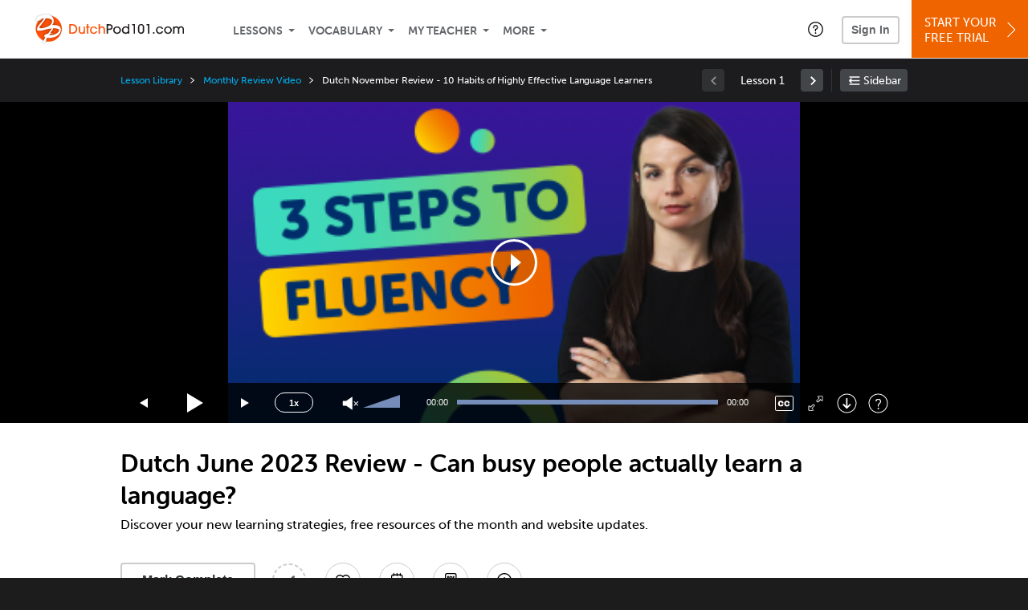

--- FILE ---
content_type: text/html; charset=UTF-8
request_url: https://www.dutchpod101.com/lesson/monthly-review-video-55-dutch-june-2023-review-can-busy-people-actually-learn-a-language?lp=93
body_size: 20867
content:
<!DOCTYPE html>
<html lang="en" class="responsive-b" >
<head>
    <meta charset="utf-8">
<!-- Google Tag Manager -->
<script>    window.dataLayer = window.dataLayer || [];
    
(function(w,d,s,l,i){w[l]=w[l]||[];w[l].push({'gtm.start':
new Date().getTime(),event:'gtm.js'});var f=d.getElementsByTagName(s)[0],
j=d.createElement(s),dl=l!='dataLayer'?'&l='+l:'';j.async=true;j.src=
'https://www.googletagmanager.com/gtm.js?id='+i+dl;f.parentNode.insertBefore(j,f);
})(window,document,'script','dataLayer','GTM-TZWV3FR');
    </script>
<!-- End Google Tag Manager -->
    <title>Dutch June 2023 Review - Can busy people actually learn a language? - DutchPod101</title>
            <meta name="viewport" content="width=device-width, initial-scale=1, maximum-scale=1">
        <meta name="title" content="Dutch June 2023 Review - Can busy people actually learn a language? - DutchPod101" />
    <meta name="keywords" content="learn Dutch, study Dutch, speak Dutch, Dutch language, Dutch culture, read Dutch, write Dutch, Netherlands travel, Dutch podcasts" />
    <meta name="description" content="In this lesson, you&#039;ll discover your new learning strategies, free resources of the month and website updates.Visit DutchPod101 and learn Dutch fast with real lessons by real teachers." />
    <meta http-equiv="Content-Language" content="en">
            <meta name="apple-itunes-app" content="app-id=668386019"/>
    	<meta property="og:image" content="https://cdn.innovativelanguage.com/sns/thumbnail/site/thumb_fb_dutch.png">
	<meta property="og:title" content="Dutch June 2023 Review - Can busy people actually learn a language? - DutchPod101">
	<meta property="og:description" content="In this lesson, you&#039;ll discover your new learning strategies, free resources of the month and website updates.Visit DutchPod101 and learn Dutch fast with real lessons by real teachers.">
	<meta property="og:url" content="https://www.dutchpod101.com/lesson/monthly-review-video-55-dutch-june-2023-review-can-busy-people-actually-learn-a-language">
	<meta property="fb:app_id" content="164913650241074">
	<meta property="og:site_name" content="DutchPod101">
	<meta name="twitter:title" content="Dutch June 2023 Review - Can busy people actually learn a language? - DutchPod101">
	<meta name="twitter:description" content="In this lesson, you&#039;ll discover your new learning strategies, free resources of the month and website updates.Visit DutchPod101 and learn Dutch fast with real lessons by real teachers.">
	<meta name="twitter:image" content="https://cdn.innovativelanguage.com/sns/thumbnail/site/thumb_fb_dutch.png">
	<meta name="twitter:card" content="summary_large_image">
	<meta name="twitter:site" content="@DutchPod101">
	<meta name="twitter:creator" content="@DutchPod101">
    <link rel="SHORTCUT ICON" href="/static/images/dutchpod101/favicon.ico"/>
    <link rel="image_src" href="https://www.dutchpod101.com/static/images/dutchpod101/itunes_logo.jpg" />
    <link rel="stylesheet" href="https://use.typekit.net/vcc4rmc.css"/>
    <link rel='canonical' href='https://www.dutchpod101.com/lesson/monthly-review-video-55-dutch-june-2023-review-can-busy-people-actually-learn-a-language' />    <script src="/static/js/jquery-1.12.4.min.js"></script>
    <script src="/static/js/jquery-migrate-1.4.1.min.js"></script>
    
<script type="text/javascript">
function trackEvent(args, isAsynchronous) {
  jQuery.ajax({
    type: 'POST',
    async: (isAsynchronous!=undefined)?(isAsynchronous):(true),
    url: '/event_tracking.php',
    data: jQuery.extend({
      member_id: '0', 
        category: '_trackEvent', 
        action: '', 
        opt_label: '', 
        opt_value: ''
    }, args),
    success: function(msg) { /* do nothing */ }
  });
}
</script>    <script type="text/javascript">
        window.IllFormbricks = null;
    </script>
<script src="/static/js/compiled/common.3f69531d47c3d0737a3dcd17ce029b95.illv.min.js" type="text/javascript"></script>
<script src="/static/js/mediaelementjs/build/mediaelement-and-player-ill.99d911016a3333c71738ee3c4a82d249.illv.min.js" type="text/javascript"></script>
<script src="/static/js/dist/lesson/lesson.19d8f44bcc07326f158449f63612d2c1.illv.min.js" type="text/javascript"></script>
<link href="/static/compass/css/common-2021/responsive.699e3b9eac9df0cebc310b2dddbc5162.illv.css" rel="Stylesheet" type="text/css"/>
<link href="/static/js/mediaelementjs/build/mediaelementplayerill.2b2158f3ceb8d2dfaf2792633c82e5df.illv.min.css" rel="Stylesheet" type="text/css"/>
<link href="/static/compass/css/pages/lesson.f4b155296f6c9162b531d5f5987c7d96.illv.css" rel="Stylesheet" type="text/css"/>
<link href="/static/compiled/pathway_bar/esbuild/client.GHJLGER6.css" rel="Stylesheet" type="text/css"/>
<link href="/static/compass/css/common-2021/dutchpod101.2625a37b004f292570d3030d4d3226e3.illv.css" rel="Stylesheet" type="text/css"/>
    <script type="text/javascript">
        var li = false;
        var hb = false;
        var hp = false;
    </script>
    </head>
    <body class="responsive-b">
<a href="/honeypot-do-not-follow"
   rel="nofollow"
   style="display: none"
   aria-disabled="true"
   aria-hidden="true"
>Hallo, Pooh, you're just in time for a little smackerel of something</a>
    <span id="zendesk" data-zendesk-config="{&quot;language&quot;:&quot;dutch&quot;,&quot;color&quot;:&quot;#F06400&quot;,&quot;site_url&quot;:&quot;dutchpod101.com&quot;,&quot;placeholders&quot;:{&quot;site-url&quot;:&quot;dutchpod101.com&quot;,&quot;site-name&quot;:&quot;DutchPod101&quot;,&quot;language&quot;:&quot;Dutch&quot;,&quot;language-language&quot;:&quot;Dutch&quot;,&quot;language-your&quot;:&quot;Dutch&quot;,&quot;language-the&quot;:&quot;Dutch&quot;,&quot;language-a&quot;:&quot;Dutch&quot;,&quot;language-blank&quot;:&quot;Dutch&quot;,&quot;video-lgc1&quot;:&quot;\u003Cdiv class=\u0022embed-container\u0022\u003E\u003Ciframe src=\u0022\/\/www.youtube-nocookie.com\/embed\/IpoAN1JJd6Y\u0022 width=\u0022560\u0022 height=\u0022315\u0022 frameborder=\u00220\u0022 allowfullscreen=\u0022\u0022\u003E\u003C\/iframe\u003E\u003C\/div\u003E&quot;,&quot;video-lgc2&quot;:&quot;\u003Cdiv class=\u0022embed-container\u0022\u003E\u003Ciframe src=\u0022\/\/www.youtube-nocookie.com\/embed\/IC0qzJEZrHQ\u0022 width=\u0022560\u0022 height=\u0022315\u0022 frameborder=\u00220\u0022 allowfullscreen=\u0022\u0022\u003E\u003C\/iframe\u003E\u003C\/div\u003E&quot;}}"></span>
            <script src="https://static.zdassets.com/ekr/snippet.js?key=web_widget/innovativelanguage.zendesk.com" defer
                id="ze-snippet"></script>
        <script defer>
            window.zESettings = {
                answerBot: {
                    suppress: true
                }
            };
        </script>
            <script defer type="text/javascript" src="/static/js/dist/zendesk/zendesk.12a411b82d66488545273bbb65f934f2.illv.min.js"></script>
    <!-- Google Tag Manager (noscript) -->
<noscript><iframe src="https://www.googletagmanager.com/ns.html?id=GTM-TZWV3FR"
height="0" width="0" style="display:none;visibility:hidden"></iframe></noscript>
<!-- End Google Tag Manager (noscript) --><div id="fb-root"></div>
<script>(function(d, s, id) {
        var js, fjs = d.getElementsByTagName(s)[0];
        if (d.getElementById(id)) return;
        js = d.createElement(s); js.id = id;
        js.src = "//connect.facebook.net/en_US/sdk.js#xfbml=1&version=v2.3&appId=164913650241074";
        fjs.parentNode.insertBefore(js, fjs);
    }(document, 'script', 'facebook-jssdk'));</script><div onclick="jQuery('.overlay_gray').hide();" class="overlay_gray" style="display: none;"></div>
<div onclick="jQuery('.overlay').hide();" onmouseover="jQuery('.overlay').hide();" class="overlay" style="display: none;"></div>
<div class="dashbar-a ">
    <div>
        <div class="dashbar-a__grid-top">
            <div class="dashbar-a__cell-a">
                <a class="dashbar-a__block--logo" tabindex="0" href="/">
                    <img src="/static/images/dutchpod101/header/dutchpod101-logo.svg" style="height: 40px;" alt="Home">
                </a>
            </div>
            <div class="dashbar-a__cell-b">                <span role="application">
                <div class="dashbar-a__block--nav-item js-dashbar-a-nav js-dashbar-a-block-lessons">
                    <a class="dashbar-a__nav-item dashbar-a__nav-item-dropdown js-dashbar-a-lessons js-dashbar-a-tabindex" aria-haspopup="true" aria-label="Lessons" tabindex="0">Lessons</a>
                    <div class="dashbar-a__block--dashbar dashbar-lessons js-dashbar-a-nav-item">
                            <div class="dashbar-a__grid">
                                <div class="dashbar-a__cell-e--3">
                                    <div>
                                        <span class="dashbar-a__nav-item--sub ill-ease-color"><a href="/lesson-library">Lesson Library</a></span>
                                        <span class="dashbar-a__nav-item--sub ill-ease-color"><a href="/newest-lessons">Newest Lessons</a></span>
                                        <span class="dashbar-a__nav-item--sub ill-ease-color">
                                                                                            <a href="/favorite-lessons">Favorite Lessons</a>
                                                                                    </span>
                                    </div>
                                </div>
                                <div class="dashbar-a__cell-e--4">
                                    <div>
                                        <div class="dashbar-a__label--next-lesson">Your Next Lesson</div>
                                        <div class="dashbar-a__separator"></div>
                                        <div>
                                            <div class="dashbar-a__cell-e--5">
                                                <img class="js-dashbar-lesson-img" src="https://cdn.innovativelanguage.com/dutchpod101/static/images/lessons/98/305/305_98.jpg" alt="">
                                            </div>
                                            <div class="dashbar-a__cell-e--6">
                                                <a  href="/lesson/absolute-beginner-1-catching-up-with-an-old-dutch-friend" class="js-dashbar-lesson-href js-dashbar-lesson-title dashbar-a__label--lesson-title ill-ease-color" aria-label="Lesson Title">Catching up with an Old Dutch Friend</a>
                                                <div  class="dashbar-a__label--season-title js-dashbar-season-title">Absolute Beginner</div>
                                                <div  class="dashbar-a__label--focus-statement js-dashbar-focus-statement">Learn about pronunciation and how to make small talk</div>
                                                <div class="dashbar-a__label--add-new-path js-dashbar-add-new-path" style="display:none;">Congratulations! You've finished everything on your pathway.
                                                    <a href="/lesson-library">Add a new path?</a>
                                                </div>
                                                <div class="dashbar-a__button--study-now">
                                                    <a  class="r101-button--h40-r4 js-dashbar-lesson-href" href="/lesson/absolute-beginner-1-catching-up-with-an-old-dutch-friend">Study now</a>
                                                </div>
                                            </div>
                                        </div>
                                    </div>
                                </div>
                            </div>
                    </div>
                </div><div class="dashbar-a__block--nav-item js-dashbar-a-nav">
                    <a class="dashbar-a__nav-item dashbar-a__nav-item-dropdown js-dashbar-a-tabindex" aria-haspopup="true" aria-label="Vocabulary" tabindex="0">Vocabulary</a>
                    <div class="dashbar-a__block--dashbar js-dashbar-a-nav-item">
                            <div class="dashbar-a__grid">
                                <div class="dashbar-a__cell-e--1">
                                    <div>
                                        <span class="dashbar-a__nav-item--sub ill-ease-color">
                                                                                            <a href="/learningcenter/flashcards/flashcards">Flashcards</a>
                                                                                    </span>
                                        <span class="dashbar-a__nav-item--sub ill-ease-color"><a href="/dutch-vocabulary-lists">Vocabulary Lists<span class="dashbar-a__free">Free</span></a></span>
                                        <span class="dashbar-a__nav-item--sub ill-ease-color">
                                                                                            <a href="/learningcenter/account/wordbank">Word Bank</a>
                                                                                    </span>
                                                                                <span class="dashbar-a__nav-item--sub ill-ease-color"><a href="/dutch-phrases/">Word of the Day<span class="dashbar-a__free">Free</span></a></span>
                                                                            </div>
                                </div>
                                <div class="dashbar-a__cell-e--2">
                                    <div>
                                        <span class="dashbar-a__nav-item--sub ill-ease-color"><a href="/dutch-dictionary/">Dutch Dictionary<span class="dashbar-a__free">Free</span></a></span>
                                        <span class="dashbar-a__nav-item--sub ill-ease-color"><a href="/dutch-word-lists/?coreX=100">100 Most Common Words<span class="dashbar-a__free">Free</span></a></span>
                                        <span class="dashbar-a__nav-item--sub ill-ease-color">
                                                                                            <a href="/dutch-word-lists/?coreX=2000">2000 Most Common Words</a>
                                                                                    </span>
                                        <span class="dashbar-a__nav-item--sub ill-ease-color"><a href="/key-dutch-phrases/">Dutch Key Phrases<span class="dashbar-a__free">Free</span></a></span>
                                    </div>
                                </div>
                            </div>
                    </div>
                </div><div class="dashbar-a__block--nav-item js-dashbar-a-nav">
                    <a class="dashbar-a__nav-item dashbar-a__nav-item-dropdown js-dashbar-a-tabindex" aria-haspopup="true" aria-label="My Teacher" tabindex="0">My Teacher</a>
                    <div class="dashbar-a__block--dashbar js-dashbar-a-nav-item">
                            <div class="dashbar-a__grid my-teacher">
                                        <span class="dashbar-a__nav-item--sub ill-ease-color"><a href="/myteacher">My Teacher Messenger</a></span>
                                                                                                                                                                    <span class="dashbar-a__nav-item--sub ill-ease-color">
                                                <a href="/live-group-classes" tabindex="-1">Live Group Classes</a>
                                            </span>
                                                                                                                                                        <span class="dashbar-a__nav-item--sub ill-ease-color"><a href="/myteacher">My Assessment Test</a></span>
                                <span class="dashbar-a__nav-item--sub ill-ease-color"><a href="/member/statistics.php" tabindex="-1">My Report</a></span>
                            </div>
                    </div>
                </div><div class="dashbar-a__block--nav-item js-dashbar-a-nav">
                    <a class="dashbar-a__nav-item dashbar-a__nav-item-dropdown js-dashbar-a-tabindex" aria-haspopup="true" aria-label="Extras" tabindex="0">More</a>
                    <div class="dashbar-a__block--dashbar dashbar-dots js-dashbar-a-nav-item">
                            <div class="dashbar-a__grid">
                                <div class="dashbar-a__cell-e--1">
                                    <div>
                                        <span class="dashbar-a__nav-item--sub ill-ease-color"><a href="/dutch-resources/">Dutch Resources</a></span>
                                        <span class="dashbar-a__nav-item--sub ill-ease-color"><a href="/app/">Mobile App</a></span>
                                                                                        <span class="dashbar-a__nav-item--sub ill-ease-color"><a href="/dutch-grammar/">Grammar Search</a></span>
                                                                                                                                                                </div>
                                </div>
                                <div class="dashbar-a__cell-narrow">
                                    <div>
                                        <span class="dashbar-a__nav-item--sub ill-ease-color">
                                                                                            <a href="/learningcenter/account/notes">My Notes</a>
                                                                                    </span>
                                        <span class="dashbar-a__nav-item--sub ill-ease-color"><a href="/learningcenter/account/myfeed">My Feed</a></span>
                                                                                <span class="dashbar-a__nav-item--sub ill-ease-color"><a href="https://www.dutchpod101.com/blog">Blog</a></span>
                                                                                <span data-lang="dutch" class="dashbar-a__nav-item--sub ill-ease-color">
                                            <a href="https://support.innovativelanguage.com/hc/en-us?language=dutch">Help Center</a>
                                        </span>
                                    </div>
                                </div>
                            </div>
                    </div>
                </div></span>            </div>
                            <div class="dashbar-a__block--nav-item dashbar-a__block--nav-item-help-center dashbar-a__block--nav-item-help-center-r0">
                    <div class="r101-help-center-button__wrapper">
    <a class="r101-help-center-button__link js-show-zendesk-sidebar" tabindex="0" role="button">
        <span class="r101-help-center-button__icon"></span>
    </a>
</div>
                </div>
            
            <div class="dashbar-a__cell-c">
                                    <button class="dashbar-a__block--sign-in-button r101-sign-in--a__button r101-sign-in--a__button--dashboard js-show-sign-in-form" aria-expanded="false" aria-haspopup="true">Sign In</button>
                    <script type="text/template" class="js-login-modal-template" data-captcha="1">
    <div class="js-sign-in--a__form">
    <div class="r101-sign-in--a__wrapper r101-sign-in--a__modal">
        <div class="r101-sign-in--a__modal-dialog">
            <div class="r101-sign-in--a__modal-top">
                <div class="r101-sign-in--a__modal-image dutchpod101"></div>
                <button type="button" aria-label="Close" class="r101-sign-in--a__modal-close js-sign-in--a__modal-close"></button>
            </div>
            <div class="r101-sign-in--a__modal-content">
                <div class="r101-sign-in--a__block js-sign-in--a__block-sign-in show">
                    <div class="r101-sign-in--a__block-title">Sign In</div>
                                            <div class="r101-sign-in--a__third-party-box">
                                                            <a href="/?ill_google_connect=1&signup_source=lesson_google" class="r101-sign-in--a__google-button" title="Sign In With Google">
                                    <span class="r101-sign-in--a__google-icon"></span>
                                    <span class="r101-sign-in--a__google-text">Continue with Google</span>
                                </a>
                                                                                                                    <a href="/?ill_facebook_connect=1&signup_source=lesson_facebook" class="r101-sign-in--a__facebook-button" title="Sign In With Facebook">
                                    <span class="r101-sign-in--a__facebook-icon"></span>
                                    <span class="r101-sign-in--a__facebook-text">Continue with Facebook</span>
                                </a>
                                                        <span class="r101-sign-in--a__divider"></span>
                        </div>
                                        <div class="r101-sign-in--a__block-error js-sign-in--a__sign-in-error-block hide">
                        <div class="r101-sign-in--a__block-error-title">Login Attempt Unsuccessful</div>
                        <div class="js-sign-in--a__sign-in-error-content"></div>
                    </div>
                    <form class="r101-sign-in--a__form js-sign-in-form"
                          method="post"
                          action="/sign-in?amember_redirect_url=%2Flesson%2Fmonthly-review-video-55-dutch-june-2023-review-can-busy-people-actually-learn-a-language%3Flp%3D93"
                                                    name="signin">
                        <input type="hidden" name="is_modal" value="1" />
                        <input type="hidden" name="timezoneName" value="">
                        <div class="r101-sign-in--a__form-item">
                            <label for="r101-sign-in-login" class="r101-sign-in--a__form-label">Username or Email Address</label>
                            <input class="r101-sign-in--a__form-input js-sign-in-email-input" type="text" name="amember_login" value="" autocapitalize="off" id="r101-sign-in-login" placeholder="Enter your Username or Email Address" autocomplete="username">
                            <p class="r101-sign-in--a__form-error-field" role="alert">This field is required</p>
                        </div>
                        <div class="r101-sign-in--a__form-item r101-sign-in--a__form-item-password">
                            <label for="r101-sign-in-password" class="r101-sign-in--a__form-label">Password</label>
                            <input class="r101-sign-in--a__form-input js-sign-in-password-input" type="password" name="amember_pass" value="" id="r101-sign-in-password" placeholder="Enter your password" autocomplete="current-password">
                            <button class="r101-sign-in--a__form-show js-toggle-password-visibility" type="button" aria-label="Show password" aria-pressed="false"></button>
                            <p class="r101-sign-in--a__form-error-field" role="alert">This field is required</p>
                        </div>
                        <div class="r101-sign-in--a__form-action">
                            <div class="r101-sign-in--a__form-checkbox-wrap">
                                <input type="checkbox" name="remember_login" id="r101-sign-in-remember-me" value="Y"><label for="r101-sign-in-remember-me">Remember me</label>
                            </div>
                            <div class="r101-sign-in--a__form-btn-wrap">
                                <div class="js-sign-in-context-recaptcha"></div>
                                <button class="r101-sign-in--a__form-btn js-ln-sign-in-button" type="submit" disabled>Sign In</button>
                                <button class="r101-sign-in--a__form-link js-show-reset-password-form" type="button">Reset Password</button>
                            </div>
                            <div class="r101-sign-in--a__form-sign-up">
                                <span>Don’t have an account? </span>
                                <button class="r101-sign-in--a__form-link js-show-sign-up-form" type="button"> Sign Up</button>
                            </div>
                        </div>
                    </form>
                </div>
                <div class="r101-sign-in--a__block r101-sign-in--a__block--reset js-sign-in--a__block-reset hide">
                    <div class="r101-sign-in--a__block-title">Reset Password</div>
                    <div class="r101-sign-in--a__block-text">Need to reset your password? No problem! Enter the email address you used to sign up with and we'll email you a password reset link.</div>
                    <form name="sendpass"
                          class="r101-sign-in--a__form js-reset-password-form"
                          method="post"
                          data-sitekey="6LfWff8UAAAAAKxlErR5YZwotldpj1hwO7KkZ-Lg"                          action="/reset-password?amember_redirect_url=%2Flesson%2Fmonthly-review-video-55-dutch-june-2023-review-can-busy-people-actually-learn-a-language%3Flp%3D93">
                        <input type="hidden" name="is_modal" value="1" />
                        <div class="r101-sign-in--a__form-item">
                            <label for="r101-sign-in-rp-email" class="r101-sign-in--a__form-label">Email Address</label>
                            <input type="email" class="r101-sign-in--a__form-input js-reset-password-input" name="login" id="r101-sign-in-rp-email" value="" aria-required="true" placeholder="Enter your email address">
                            <p class="r101-sign-in--a__form-error-field" role="alert">Please enter a valid email address</p>
                        </div>
                        <div class="r101-sign-in--a__form-action">
                            <div class="r101-sign-in--a__form-btn-wrap">
                                <div class="js-reset-password-context-recaptcha"></div>
                                <button class="r101-sign-in--a__form-btn js-reset-password-button" type="submit" disabled>Reset My Password</button>
                                <button class="r101-sign-in--a__form-link js-show-sign-in-form" type="button">Go To Sign In</button>
                            </div>
                        </div>
                    </form>
                </div>
                <div class="r101-sign-in--a__block r101-sign-in--a__block--sign-up js-sign-in--a__block-sign-up hide">
                    <div class="r101-sign-in--a__block-title">Get Started</div>
                    <div class="r101-sign-in--a__block-text">Sign up using your preferred method to start speaking Dutch in minutes</div>
                    <div class="r101-sign-in--a__third-party-box">
                                                    <a href="/?ill_google_connect=1&signup_source=lesson_google" class="r101-sign-in--a__google-button" title="Sign Up With Google">
                                <span class="r101-sign-in--a__google-icon"></span>
                                <span class="r101-sign-in--a__google-text">Sign up with Google</span>
                            </a>
                                                                        <a href="/?ill_facebook_connect=1&signup_source=lesson_facebook" class="r101-sign-in--a__facebook-button" title="Sign Up With Facebook">
                            <span class="r101-sign-in--a__facebook-icon"></span>
                            <span class="r101-sign-in--a__facebook-text">Sign up with Facebook</span>
                        </a>
                        <span class="r101-sign-in--a__divider"></span>
                    </div>
                    <form class="r101-sign-in--a__form js-sign-up-form"
                          name="signup"
                          method="post"
                          data-sitekey="6LfWff8UAAAAAKxlErR5YZwotldpj1hwO7KkZ-Lg"                          action="/?validate=true"
                    >
                        <input type="hidden" name="clickpath" value="|/lesson/monthly-review-video-55-dutch-june-2023-review-can-busy-people-actually-learn-a-language?lp=93">
                        <input type="hidden" name="controlgroup" value="">
                        <input type="hidden" name="price_group" value="">
                        <input type="hidden" name="paysys_id" value="free">
                        <input type="hidden" name="do_payment" value="1">
                        <input type="hidden" name="signup_source" value="lesson">
                        <input type="hidden" name="login" value="_" maxlength="15">
                        <input type="hidden" name="signup_level_selected" value="">
                        <input type="hidden" name="signup_form" value="signup_popup" />
                        <input type="hidden" name="amember_redirect_url" value="/lesson/monthly-review-video-55-dutch-june-2023-review-can-busy-people-actually-learn-a-language?lp=93" />
                        <input type="hidden" name="autofilled" value="unknown">
                        <input type="hidden" name="js_checksum_source" value="">
                        <input type="hidden" name="js_checksum" value="">
                        <input type="hidden" name="agent" value="7qhw+p5//[base64]">
                        <div class="r101-sign-in--a__block-error js-sign-up-error hide"></div>
                        <div class="r101-sign-in--a__form-item js-sign-up-email-item">
                            <label for="sign-up-email" class="r101-sign-in--a__form-label">Email Address</label>
                            <input type="email"
                                   name="email"
                                   id="sign-up-email"
                                   placeholder="Enter your email address"
                                   title="Enter your email address"
                                   class="r101-sign-in--a__form-input js-sign-up-email"
                                   value=""
                            >
                            <input type="hidden" name="name" value="" placeholder="Enter your name" title="Enter your name">
                            <p class="r101-sign-in--a__form-error-field js-sign-up-email-error"></p>
                            <p class="r101-sign-in--a__form-error-field-gmail js-sign-up-email-error-gmail">
                                <b>Gmail users:</b> After signing up, check your spam folder for the activation email. <span class="js-sign-up-email-error-gmail-date"></span>
                            </p>
                        </div>
                        <div class="r101-sign-in--a__form-item r101-sign-in--a__form-item--hidden">
                            <label for="sign-up-last-name" class="r101-sign-in--a__form-label">Last Name</label>
                            <input type="text" name="last_name" id="sign-up-last-name" placeholder="Enter your last name" title="Enter your last name" value="">
                            <p class="r101-sign-in--a__form-error-field js-sign-up-last-name-error"></p>
                        </div>
                        <div class="r101-sign-in--a__form-action">
                            <div class="r101-sign-in--a__form-btn-wrap">
                                <div class="js-sign-up-context-recaptcha"></div>
                                <button type="submit" class="r101-sign-in--a__form-btn js-sign-up-submit" disabled>Sign up with Email</button>
                            </div>
                            <div class="r101-sign-in--a__form-terms">
                                By continuing, you agree to our
                                <a href="#terms_of_use" class="r101-sign-in--a__form-link-terms js-terms-link">Terms of Use</a>,
                                <a href="#privacy_policy" class="r101-sign-in--a__form-link-terms js-privacy-link">Privacy Policy</a>,
                                and to receive our email communications, which you may opt out at any time.
                            </div>
                            <div class="r101-sign-in--a__form-sign-up">
                                <span>Already have an account? </span>
                                <button class="r101-sign-in--a__form-link js-show-sign-in-form" type="button"> Sign In</button>
                            </div>
                        </div>
                    </form>
                </div>
            </div>
        </div>
    </div>
</div>
</script>
                            </div>
                            <div class="dashbar-a__cell-d">
                    <div class="dashbar-a__block--free-trial">
                                                    <a href="/" class="dashbar-a__free-trial" aria-haspopup="false" tabindex="0">Start Your<br/>Free Trial<i class="dashbar-a__arrow--sign-up"></i></a>
                                            </div>
                </div>
                    </div>
    </div>
</div>


<div
    id="lockout_modal_container"
    data-language="Dutch"
    data-user="{&quot;guessedPremiumLevel&quot;:false,&quot;guessedBasicLevel&quot;:false,&quot;subscriptionBelowPremium&quot;:false}"
    data-signup-email-form-info="{&quot;signup_path&quot;:&quot;\/?validate=true&quot;,&quot;facebookLink&quot;:&quot;\/?ill_facebook_connect=1&quot;,&quot;googleLink&quot;:&quot;\/?ill_google_connect=1&quot;,&quot;clickpath&quot;:&quot;|\/lesson\/monthly-review-video-55-dutch-june-2023-review-can-busy-people-actually-learn-a-language?lp=93&quot;,&quot;price_group&quot;:null,&quot;signup_source&quot;:&quot;lockout_modal&quot;,&quot;signup_level_selected&quot;:null,&quot;sitekey&quot;:&quot;6LfWff8UAAAAAKxlErR5YZwotldpj1hwO7KkZ-Lg&quot;,&quot;redirectUrl&quot;:&quot;?amember_redirect_url=%2Flesson%2Fmonthly-review-video-55-dutch-june-2023-review-can-busy-people-actually-learn-a-language%3Flp%3D93&quot;}"
></div>
<link rel="stylesheet" href="/static/compiled/lockout_modal/esbuild/client.LNQFGIQN.css" media="print" onload="this.media='all'"><script src="/static/compiled/pathway_bar/esbuild/client.YLONPFSY.js" defer></script><script src="/static/compiled/lockout_modal/esbuild/client.QWV3H2PK.js" defer></script>
<div class="dashbar-r__header">
    <button class="dashbar-r__header--menu-button js-dashbar_r-open-menu" aria-label="Menu" aria-expanded="false" aria-haspopup="true" tabindex="0"></button>
    <div class="dashbar-r__header-logo">
        <a class="dashbar-r__header-logo--a" href="/" aria-label="Home">
            <img src="/static/images/dutchpod101/header/dutchpod101-logo.svg" role="img" class="dashbar-r__header-logo--img" alt="Home">
        </a>
    </div>
</div>

<div class="dashbar-r js-dashbar_r-wrap" lang="en">
    <div class="dashbar-r__overlay js-dashbar_r-overlay" aria-label="Close Menu" aria-expanded="true">
        <button class="dashbar-r__overlay--menu-button" aria-label="Close Menu"></button>
    </div>
    <div class="dashbar-r__menu js-dashbar_r-menu" role="navigation">
                    <div class="dashbar-r__profile">
                <div class="dashbar-r__profile-color dutch"></div>
                <button class="dashbard-r__profile--a dashbard-r__profile--a__left js-show-sign-in-form" aria-expanded="false" aria-haspopup="true">
                    <img src="/static/images/my_activity/icn_activity_user_placeholder.png" alt="" class="dashbard-r__profile-image">
                    <span class="dashboard-r__profile-info">
                        <span class="dashboard-r__profile-name">Welcome!</span>
                        <span class="dashboard-r__profile-link">Sign In</span>
                    </span>
                </button>
            </div>
            <div class="dashbar-r__fla">
                <a href="/" title="Start Your Free Trial" class="dashbar-r__fla--a" aria-label="Start Your Free Trial">
                    <img role="presentation" alt="Start Your Free Trial" src="/static/compass/images/ui/dashbar-r/icn_freeTrial.svg" class="dashbar-r__fla-image">
                    <span class="dashbar-r__fla-text">Start Your Free Trial</span>
                    <span class="dashbar-r__fla-arrow">&nbsp;</span>
                </a>
            </div>
                            <div class="dashbar-r__menu-slider js-dashbar_r-menu-slider">
            <div class="dashbar-r__level-a js-dashbar_r-level-a">
                                <button class="dashbar-r__item--branch js-dahbar_r-branch" data-branch="lessons" aria-label="Lessons Submenu">Lessons</button>
                <button class="dashbar-r__item--branch js-dahbar_r-branch" data-branch="vocabulary" aria-label="Vocabulary Submenu">Vocabulary</button>
                <button class="dashbar-r__item--branch js-dahbar_r-branch" data-branch="myteacher" aria-label="My Teacher Submenu">My Teacher</button>
                <button class="dashbar-r__item--branch js-dahbar_r-branch" data-branch="more" aria-label="Extras Submenu">More</button>
                                    <button class="dashbar-r__item--leaf-shaded js-show-sign-in-form" aria-expanded="false" aria-haspopup="true">Sign in</button>
                            </div>
            <div class="dashbar-r__level-b">
                <div class="dashbar-r__branch js-dashbar_r-branch-lessons">
                    <button class="dashbar-r__item--back js-dashbar_r-close-branch" aria-label="Leave Lessons Submenu">Lessons</button>
                    <a href="/lesson-library" class=" dashbar-r__item--leaf-b" aria-label="Lesson Library">Lesson Library</a>
                    <a href="/newest-lessons" class="dashbar-r__item--leaf-b" aria-label="Newest Lessons">Newest Lessons</a>
                                            <a href="/favorite-lessons" class="dashbar-r__item--leaf-b" aria-label="Favorite Lessons">Favorite Lessons</a>
                                    </div>
                <div class="dashbar-r__branch js-dashbar_r-branch-vocabulary">
                    <button class="dashbar-r__item--back js-dashbar_r-close-branch" aria-label="Leave Vocabulary Submenu">Vocabulary</button>
                                            <a href="/learningcenter/flashcards/flashcards" class="dashbar-r__item--leaf-b" aria-label="Flashcards">Flashcards</a>
                                        <a href="/dutch-vocabulary-lists/" class="dashbar-r__item--leaf-b" aria-label="Vocabulary Lists">Vocabulary Lists</a>
                                            <a href="/learningcenter/account/wordbank" class="dashbar-r__item--leaf-b" aria-label="wordbank">Word Bank</a>
                                                                <a href="/dutch-phrases/" class="dashbar-r__item--leaf-b" aria-label="Word of the Day">Word of the Day</a>
                                        <a href="/dutch-dictionary/" class="dashbar-r__item--leaf-b" aria-label="Dutch Dictionary">Dutch Dictionary</a>
                    <a href="/dutch-word-lists/?coreX=100" class="dashbar-r__item--leaf-b" aria-label="100 Most Common Words">100 Most Common Words</a>
                                            <a href="/dutch-word-lists/?coreX=2000" class="dashbar-r__item--leaf-b" aria-label="2000 Most Common Words">2000 Most Common Words</a>
                                        <a href="/key-dutch-phrases/" class="dashbar-r__item--leaf-b" aria-label="Dutch Key Phrases">Dutch Key Phrases</a>
                </div>
                <div class="dashbar-r__branch js-dashbar_r-branch-myteacher">
                    <button class="dashbar-r__item--back js-dashbar_r-close-branch" aria-label="Leave My Teacher Submenu">My Teacher</button>
                    <a href="/myteacher" class="dashbar-r__item--leaf-b" aria-label="My Teacher Messenger">My Teacher Messenger</a>
                                                                                    <a href="/live-group-classes" class="dashbar-r__item--leaf-b" aria-label="Live Group Classes"><span>Live Group Classes</span>
                                                                                <a href="/myteacher" class="dashbar-r__item--leaf-b" aria-label="My Assessment Test">My Assessment Test</a>
                    <a href="/member/statistics.php" class="dashbar-r__item--leaf-b" aria-label="My Report">My Report</a>
                </div>
                <div class="dashbar-r__branch js-dashbar_r-branch-more">
                    <button class="dashbar-r__item--back js-dashbar_r-close-branch" aria-label="Leave Extras Submenu">More</button>
                    <a href="/dutch-resources/" class="dashbar-r__item--leaf-b" aria-label="Dutch Resources">Dutch Resources</a>
                    <a href="/app/" class="dashbar-r__item--leaf-b" aria-label="Mobile Apps">Mobile App</a>
                                            <a href="/dutch-grammar/" class="dashbar-r__item--leaf-b" aria-label="Grammar Bank">Grammar Search</a>
                                                                <a href="/learningcenter/account/notes" class="dashbar-r__item--leaf-b" aria-label="My Notes">My Notes</a>
                                        <a href="/learningcenter/account/myfeed" class="dashbar-r__item--leaf-b" aria-label="My Feed">My Feed</a>
                                            <a href="https://www.dutchpod101.com/blog" class="dashbar-r__item--leaf-b" aria-label="Blog">Blog</a>
                                        <a href="https://support.innovativelanguage.com/hc/en-us?language=dutch" class="dashbar-r__item--leaf-b" aria-label="Help Center">Help Center</a>
                </div>
            </div>
        </div>
    </div>
</div>
<div class="r101-pathway-context__wrapper">
    <div class="r101-pathway-context__bar js-pathway-context-bar">
        <div class="r101-pc-bar-loading">
            <div class="r101-pc-bar-loading__wrapper">
                <div class="r101-pc-bar-loading__left">
                    <div class="r101-pc-bar-loading__line-lg r101-pathway-context__animation"></div>
                    <div class="r101-pc-bar-loading__line-sm r101-pathway-context__animation"></div>
                </div>
                <div class="r101-pc-bar-loading__right">
                    <div class="r101-pc-bar-loading__action">
                        <div class="r101-pc-bar-loading__square r101-pathway-context__animation"></div>
                        <div class="r101-pc-bar-loading__square r101-pathway-context__animation"></div>
                    </div>
                    <div class="r101-pc-bar-loading__action">
                        <div class="r101-pc-bar-loading__button r101-pathway-context__animation"></div>
                    </div>
                </div>
            </div>
        </div>
    </div>
    <div class="js-pathway-context-recaptcha"></div>
    <div class="r101-pathway-context">
        <div class="r101-pathway-context__content js-pathway-context-orig-content">
                <div class="r101-wrapper--black">
        <div class="r101-container--980">
            <div>
                                    <video autoplay
                           controls
                           poster="https://cdn.innovativelanguage.com/dutchpod101/PL_L72_123140_nl_video_20230602215106.png"
                           class="js-lsn3-main-video-player"
                           width="640"
                           height="360"
                           data-duration="0"
                    >
                        <source src="" type="video/mp4" data-quality="m">

                                                                                    <track kind="subtitles"
                                       srclang="en"
                                       label="en"
                                       src="/static/vtt/sample.vtt"
                                >
                                                </video>
                            </div>
        </div>
    </div>
    <div class="r101-wrapper--white lsn3-lesson-video-content">
        <div class="r101-container--980">
            <div class="r101-headline-v31">
                <div class="r101-headline__container--765">
                    <h1>Dutch June 2023 Review - Can busy people actually learn a language?</h1>
                    <p>Discover your new learning strategies, free resources of the month and website updates.</p>
                    <div class="r101-headline__bar">
                        <span class="r101-headline__mark-complete">
                            <button type="button" class="js-pathway-context-complete-lesson">Mark Complete</button>
                            <span class="r101-headline__mark-complete-icon"></span>
                        </span>
                        <div class="r101-headline__icons-wrapper">
                             <span>
                                <button type="button"
                                        class="r101-headline__icn r101-headline__icn--favorite js-show-lockout-modal"
                                        data-lockout-feature-name="favorite_lessons"
                                        aria-label="Add to My Favorite Lessons"
                                        title="Add to My Favorite Lessons"
                                ></button>
                            </span>
                                <span>
                                <button type="button"
                                        class="r101-headline__icn r101-headline__icn--my-notes js-show-lockout-modal"
                                        data-lockout-feature-name="my_notes"
                                        aria-label="Create a Note"
                                        title="Create a Note"
                                ></button>
                            </span>
                                <span>
                                <button type="button"
                                        class="r101-headline__icn r101-headline__icn--pdf js-lsn3-show-sign-up"
                                        data-feature="pdf-lesson-notes"
                                        aria-label="Download PDFs"
                                        title="Download PDFs"
                                ></button>
                            </span>
                                <span>
                                <button type="button"
                                        class="r101-headline__icn r101-headline__icn--download-center js-lsn3-show-sign-up"
                                        data-feature="download-video"
                                        aria-label="Download All Audio and Video Files"
                                        title="Download All Audio and Video Files"
                                ></button>
                            </span>
                                                        <span class="sharing-hide">
                                <span class="r101-headline__bubble--social">
                                    <button type="button"
                                            class="r101-headline__icn r101-headline__icn--share js-show-dropdown-tooltip"
                                            aria-label="Share"
                                            title="Share"
                                    ></button>
                                </span>
                            </span>
                        </div>

                    </div>
                                    </div>
            </div>
        </div>
    </div>

    <div class="r101-wrapper--white">
        <div class="lsn3-nav js-r101-navigation-anchor">
            <div class="r101-container--980">
                <nav role="navigation" class="r101-navigation--b js-r101-navigation--b">
                    <ul>
                                                <li><a href="#comments">Comments</a></li>
                    </ul>
                </nav>
            </div>
        </div>
    </div>
    <div class="r101-wrapper--white">
        <div class="lsn3-content-wrapper" role="main">
                            <a name="lesson_materials"></a>
                
                
                
                
                
                            <div class="lsn3-section-wrapper">
                <section id="comments" class="lsn3-main-section initial-overflow">
                    <header>
    <div>
        <h2>Comments</h2>
        <button type="button"
                class="js-lsn3-accordion lsn3-arrow"
                aria-controls="lsn3_comments_section"
                aria-expanded="true"
                aria-label="Collapse/Expand"
                title="Collapse/Expand"
        ></button>
        <span class="lsn3-show-hide-a"><span>Hide</span><i></i></span>
    </div>
</header>
<div class="lsn3-main-section__comments js-lesson-comments"
     aria-hidden="false"
     data-is-wp-user-can-edit=""
     data-rss-comments-url="https://www.dutchpod101.com/lesson/monthly-review-video-55-dutch-june-2023-review-can-busy-people-actually-learn-a-language/feed"
     data-wp-post-id="2914"
     data-is-admin=""
     data-edit-lesson-link=""
></div>
                </section>
            </div>
        </div>
    </div>

    <div class="js-lsn3-lesson js-lsn3-lesson-public-ui"
         data-language101="Dutch"
         data-lc-lesson-id="2105"
    ></div>
        </div>
        <div class="r101-pathway-context__content r101-pathway-context__content--hidden js-pathway-context-content"></div>
        <div class="r101-pathway-context__sidebar js-pathway-context-sidebar js-pathway-context-data"
             data-user="{&quot;hasPremiumAccess&quot;:false,&quot;hasPremiumPlusAccess&quot;:false,&quot;loggedState&quot;:&quot;public&quot;,&quot;isLogined&quot;:0,&quot;isLoggedWP&quot;:false,&quot;loginWP&quot;:&quot;&quot;,&quot;guessedPremiumLevel&quot;:false}"
             data-collection-info="{&quot;description&quot;:&quot;Discover the newest learning strategies and study tools.&quot;,&quot;completedCount&quot;:0,&quot;curriculumUrl&quot;:null,&quot;id&quot;:93,&quot;title&quot;:&quot;Monthly Review Video&quot;,&quot;url&quot;:&quot;\/lesson-library\/monthly-review-video?disable_ssr=1&quot;,&quot;gradeUrl&quot;:&quot;&quot;,&quot;isOnDashboard&quot;:false,&quot;vocabularyUrl&quot;:&quot;&quot;,&quot;gradeBookUrl&quot;:&quot;&quot;,&quot;totalCount&quot;:67,&quot;studyLevel&quot;:{&quot;title&quot;:&quot;Bonus&quot;,&quot;levelClass&quot;:&quot;bonus&quot;},&quot;gradePercent&quot;:0,&quot;isNewestFirst&quot;:false}"
             data-current-entity-index="0"
             data-collection-entities="[{&quot;lessonId&quot;:1331,&quot;title&quot;:&quot;Dutch November Review - 10 Habits of Highly Effective Language Learners&quot;,&quot;duration&quot;:556,&quot;entityType&quot;:&quot;Lesson&quot;,&quot;focus&quot;:&quot;Discover your new learning strategies and free resources of the month.&quot;,&quot;layoutType&quot;:&quot;Video&quot;,&quot;isCompleted&quot;:false,&quot;isLocked&quot;:true,&quot;lessonNumber&quot;:1,&quot;thumbnail&quot;:&quot;https:\/\/cdn.innovativelanguage.com\/dutchpod101\/lesson_thumbnails\/MRV_L1_110318_nl_video_1916_20181206124933.jpg&quot;,&quot;url&quot;:&quot;\/lesson\/monthly-review-video-1-dutch-november-review-10-habits-of-highly-effective-language-learners?lp=93&quot;,&quot;images&quot;:{&quot;98&quot;:&quot;&quot;,&quot;176&quot;:&quot;&quot;},&quot;originalContext&quot;:{&quot;name&quot;:&quot;Monthly Review Video&quot;,&quot;order&quot;:&quot;1&quot;,&quot;pathId&quot;:&quot;93&quot;},&quot;index&quot;:0,&quot;appearsIn&quot;:[93]},{&quot;lessonId&quot;:1343,&quot;title&quot;:&quot;Dutch December Review - Why Your Worst Days Are The Best Days To Study?&quot;,&quot;duration&quot;:378,&quot;entityType&quot;:&quot;Lesson&quot;,&quot;focus&quot;:&quot;Discover your new learning strategies and free resources of the month.&quot;,&quot;layoutType&quot;:&quot;Video&quot;,&quot;isCompleted&quot;:false,&quot;isLocked&quot;:true,&quot;lessonNumber&quot;:2,&quot;thumbnail&quot;:&quot;https:\/\/cdn.innovativelanguage.com\/dutchpod101\/lesson_thumbnails\/MRV_L2_120818_nl_video_1933_20181206162526.jpg&quot;,&quot;url&quot;:&quot;\/lesson\/monthly-review-video-2-dutch-december-review-why-your-worst-days-are-the-best-days-to-study?lp=93&quot;,&quot;images&quot;:{&quot;98&quot;:&quot;&quot;,&quot;176&quot;:&quot;&quot;},&quot;originalContext&quot;:{&quot;name&quot;:&quot;Monthly Review Video&quot;,&quot;order&quot;:&quot;2&quot;,&quot;pathId&quot;:&quot;93&quot;},&quot;index&quot;:1,&quot;appearsIn&quot;:[93,56]},{&quot;lessonId&quot;:1350,&quot;title&quot;:&quot;Dutch January Review - How to Set Achievable Language Goals and Resolutions&quot;,&quot;duration&quot;:498,&quot;entityType&quot;:&quot;Lesson&quot;,&quot;focus&quot;:&quot;discover your new learning strategies and free resources of the month.&quot;,&quot;layoutType&quot;:&quot;Video&quot;,&quot;isCompleted&quot;:false,&quot;isLocked&quot;:true,&quot;lessonNumber&quot;:3,&quot;thumbnail&quot;:&quot;https:\/\/cdn.innovativelanguage.com\/dutchpod101\/lesson_thumbnails\/MRV_L3_010519_nl_video_1943_20190107151800.jpg&quot;,&quot;url&quot;:&quot;\/lesson\/monthly-review-video-3-dutch-january-review-how-to-set-achievable-language-goals-and-resolutions?lp=93&quot;,&quot;images&quot;:{&quot;98&quot;:&quot;&quot;,&quot;176&quot;:&quot;&quot;},&quot;originalContext&quot;:{&quot;name&quot;:&quot;Monthly Review Video&quot;,&quot;order&quot;:&quot;3&quot;,&quot;pathId&quot;:&quot;93&quot;},&quot;index&quot;:2,&quot;appearsIn&quot;:[93,56]},{&quot;lessonId&quot;:1362,&quot;title&quot;:&quot;Dutch February 2019 Review - 7 Tested, Timeless Ways to Learn&quot;,&quot;duration&quot;:560,&quot;entityType&quot;:&quot;Lesson&quot;,&quot;focus&quot;:&quot;discover your new learning strategies and free resources of the month.&quot;,&quot;layoutType&quot;:&quot;Video&quot;,&quot;isCompleted&quot;:false,&quot;isLocked&quot;:true,&quot;lessonNumber&quot;:4,&quot;thumbnail&quot;:&quot;https:\/\/cdn.innovativelanguage.com\/dutchpod101\/lesson_thumbnails\/MRV-020219_1957_20190131143002.jpg&quot;,&quot;url&quot;:&quot;\/lesson\/monthly-review-video-4-dutch-february-2019-review-7-tested-timeless-ways-to-learn?lp=93&quot;,&quot;images&quot;:{&quot;98&quot;:&quot;&quot;,&quot;176&quot;:&quot;&quot;},&quot;originalContext&quot;:{&quot;name&quot;:&quot;Monthly Review Video&quot;,&quot;order&quot;:&quot;4&quot;,&quot;pathId&quot;:&quot;93&quot;},&quot;index&quot;:3,&quot;appearsIn&quot;:[93,56]},{&quot;lessonId&quot;:1377,&quot;title&quot;:&quot;Dutch March 2019 Review - How to Fight Language Learning Failure&quot;,&quot;duration&quot;:477,&quot;entityType&quot;:&quot;Lesson&quot;,&quot;focus&quot;:&quot;discover your new learning strategies and free resources of the month.&quot;,&quot;layoutType&quot;:&quot;Video&quot;,&quot;isCompleted&quot;:false,&quot;isLocked&quot;:true,&quot;lessonNumber&quot;:5,&quot;thumbnail&quot;:&quot;https:\/\/cdn.innovativelanguage.com\/dutchpod101\/lesson_thumbnails\/MRV-030219_1976_20190228152232.jpg&quot;,&quot;url&quot;:&quot;\/lesson\/monthly-review-video-5-dutch-march-2019-review-how-to-fight-language-learning-failure?lp=93&quot;,&quot;images&quot;:{&quot;98&quot;:&quot;&quot;,&quot;176&quot;:&quot;&quot;},&quot;originalContext&quot;:{&quot;name&quot;:&quot;Monthly Review Video&quot;,&quot;order&quot;:&quot;5&quot;,&quot;pathId&quot;:&quot;93&quot;},&quot;index&quot;:4,&quot;appearsIn&quot;:[93]},{&quot;lessonId&quot;:1398,&quot;title&quot;:&quot;Dutch April 2019 Review - How to write 1,000 words of Dutch in a 5 Minutes a Day&quot;,&quot;duration&quot;:370,&quot;entityType&quot;:&quot;Lesson&quot;,&quot;focus&quot;:&quot;discover your new learning strategies and free resources of the month.&quot;,&quot;layoutType&quot;:&quot;Video&quot;,&quot;isCompleted&quot;:false,&quot;isLocked&quot;:true,&quot;lessonNumber&quot;:6,&quot;thumbnail&quot;:&quot;https:\/\/cdn.innovativelanguage.com\/dutchpod101\/lesson_thumbnails\/MRV-201904_2005_20190402214157.jpg&quot;,&quot;url&quot;:&quot;\/lesson\/monthly-review-video-6-dutch-april-2019-review-how-to-write-1000-words-of-dutch-in-a-5-minutes-a-day?lp=93&quot;,&quot;images&quot;:{&quot;98&quot;:&quot;&quot;,&quot;176&quot;:&quot;&quot;},&quot;originalContext&quot;:{&quot;name&quot;:&quot;Monthly Review Video&quot;,&quot;order&quot;:&quot;6&quot;,&quot;pathId&quot;:&quot;93&quot;},&quot;index&quot;:5,&quot;appearsIn&quot;:[93,56]},{&quot;lessonId&quot;:1406,&quot;title&quot;:&quot;Dutch May 2019 Review - 21 Ways to Break Your Routine &amp; Master a Language&quot;,&quot;duration&quot;:456,&quot;entityType&quot;:&quot;Lesson&quot;,&quot;focus&quot;:&quot;discover your new learning strategies and free resources of the month.&quot;,&quot;layoutType&quot;:&quot;Video&quot;,&quot;isCompleted&quot;:false,&quot;isLocked&quot;:true,&quot;lessonNumber&quot;:7,&quot;thumbnail&quot;:&quot;https:\/\/cdn.innovativelanguage.com\/dutchpod101\/lesson_thumbnails\/MRV-201905_2018_20190427105916.jpg&quot;,&quot;url&quot;:&quot;\/lesson\/monthly-review-video-7-dutch-may-2019-review-21-ways-to-break-your-routine-master-a-language?lp=93&quot;,&quot;images&quot;:{&quot;98&quot;:&quot;&quot;,&quot;176&quot;:&quot;&quot;},&quot;originalContext&quot;:{&quot;name&quot;:&quot;Monthly Review Video&quot;,&quot;order&quot;:&quot;7&quot;,&quot;pathId&quot;:&quot;93&quot;},&quot;index&quot;:6,&quot;appearsIn&quot;:[93,56]},{&quot;lessonId&quot;:1417,&quot;title&quot;:&quot;Dutch June 2019 Review - A Brutally Honest Way to Improve Your Dutch&quot;,&quot;duration&quot;:432,&quot;entityType&quot;:&quot;Lesson&quot;,&quot;focus&quot;:&quot;discover your new learning strategies and free resources of the month.&quot;,&quot;layoutType&quot;:&quot;Video&quot;,&quot;isCompleted&quot;:false,&quot;isLocked&quot;:true,&quot;lessonNumber&quot;:8,&quot;thumbnail&quot;:&quot;https:\/\/cdn.innovativelanguage.com\/dutchpod101\/lesson_thumbnails\/MRV-201906_2038_20190712135303.jpg&quot;,&quot;url&quot;:&quot;\/lesson\/monthly-review-video-8-dutch-june-2019-review-a-brutally-honest-way-to-improve-your-dutch?lp=93&quot;,&quot;images&quot;:{&quot;98&quot;:&quot;&quot;,&quot;176&quot;:&quot;&quot;},&quot;originalContext&quot;:{&quot;name&quot;:&quot;Monthly Review Video&quot;,&quot;order&quot;:&quot;8&quot;,&quot;pathId&quot;:&quot;93&quot;},&quot;index&quot;:7,&quot;appearsIn&quot;:[93,56]},{&quot;lessonId&quot;:1433,&quot;title&quot;:&quot;Dutch July 2019 Review - 7 Minutes and 7 Seconds is All You Need to Learn Dutch&quot;,&quot;duration&quot;:406,&quot;entityType&quot;:&quot;Lesson&quot;,&quot;focus&quot;:&quot;discover your new learning strategies and free resources of the month.&quot;,&quot;layoutType&quot;:&quot;Video&quot;,&quot;isCompleted&quot;:false,&quot;isLocked&quot;:true,&quot;lessonNumber&quot;:9,&quot;thumbnail&quot;:&quot;https:\/\/cdn.innovativelanguage.com\/dutchpod101\/lesson_thumbnails\/MRV-201907_2059_20190712140359.jpg&quot;,&quot;url&quot;:&quot;\/lesson\/monthly-review-video-9-dutch-july-2019-review-7-minutes-and-7-seconds-is-all-you-need-to-learn?lp=93&quot;,&quot;images&quot;:{&quot;98&quot;:&quot;&quot;,&quot;176&quot;:&quot;&quot;},&quot;originalContext&quot;:{&quot;name&quot;:&quot;Monthly Review Video&quot;,&quot;order&quot;:&quot;9&quot;,&quot;pathId&quot;:&quot;93&quot;},&quot;index&quot;:8,&quot;appearsIn&quot;:[93]},{&quot;lessonId&quot;:1452,&quot;title&quot;:&quot;Dutch August 2019 Review - 4 Rules for Staying Motivated with Dutch Learning&quot;,&quot;duration&quot;:444,&quot;entityType&quot;:&quot;Lesson&quot;,&quot;focus&quot;:&quot;discover your new learning strategies and free resources of the month&quot;,&quot;layoutType&quot;:&quot;Video&quot;,&quot;isCompleted&quot;:false,&quot;isLocked&quot;:true,&quot;lessonNumber&quot;:10,&quot;thumbnail&quot;:&quot;https:\/\/mdn.illops.net\/innovative\/MRV-201908.png&quot;,&quot;url&quot;:&quot;\/lesson\/monthly-review-video-10-dutch-august-2019-review-4-rules-for-staying-motivated-with-dutch-learning?lp=93&quot;,&quot;images&quot;:{&quot;98&quot;:&quot;&quot;,&quot;176&quot;:&quot;&quot;},&quot;originalContext&quot;:{&quot;name&quot;:&quot;Monthly Review Video&quot;,&quot;order&quot;:&quot;10&quot;,&quot;pathId&quot;:&quot;93&quot;},&quot;index&quot;:9,&quot;appearsIn&quot;:[93,56]},{&quot;lessonId&quot;:1464,&quot;title&quot;:&quot;Dutch September 2019 Review - How to Optimize Your Dutch Study Time&quot;,&quot;duration&quot;:479,&quot;entityType&quot;:&quot;Lesson&quot;,&quot;focus&quot;:&quot;discover your new learning strategies and free resources of the month.&quot;,&quot;layoutType&quot;:&quot;Video&quot;,&quot;isCompleted&quot;:false,&quot;isLocked&quot;:true,&quot;lessonNumber&quot;:11,&quot;thumbnail&quot;:&quot;https:\/\/mdn.illops.net\/innovative\/MRV-201909.png&quot;,&quot;url&quot;:&quot;\/lesson\/monthly-review-video-11-dutch-september-2019-review-how-to-optimize-your-dutch-study-time?lp=93&quot;,&quot;images&quot;:{&quot;98&quot;:&quot;&quot;,&quot;176&quot;:&quot;&quot;},&quot;originalContext&quot;:{&quot;name&quot;:&quot;Monthly Review Video&quot;,&quot;order&quot;:&quot;11&quot;,&quot;pathId&quot;:&quot;93&quot;},&quot;index&quot;:10,&quot;appearsIn&quot;:[93,56]},{&quot;lessonId&quot;:1475,&quot;title&quot;:&quot;Dutch October 2019 Review - The 3 Powerful Language Learning Lessons You&#039;ll Pick Up at the Gym&quot;,&quot;duration&quot;:464,&quot;entityType&quot;:&quot;Lesson&quot;,&quot;focus&quot;:&quot;discover your new learning strategies and free resources of the month.&quot;,&quot;layoutType&quot;:&quot;Video&quot;,&quot;isCompleted&quot;:false,&quot;isLocked&quot;:true,&quot;lessonNumber&quot;:12,&quot;thumbnail&quot;:&quot;https:\/\/mdn.illops.net\/innovative\/MRV-201910.png&quot;,&quot;url&quot;:&quot;\/lesson\/monthly-review-video-12-dutch-october-2019-review-the-3-powerful-language-learning-lessons-youll-pick-up-at-the-gym?lp=93&quot;,&quot;images&quot;:{&quot;98&quot;:&quot;&quot;,&quot;176&quot;:&quot;&quot;},&quot;originalContext&quot;:{&quot;name&quot;:&quot;Monthly Review Video&quot;,&quot;order&quot;:&quot;12&quot;,&quot;pathId&quot;:&quot;93&quot;},&quot;index&quot;:11,&quot;appearsIn&quot;:[93]},{&quot;lessonId&quot;:1484,&quot;title&quot;:&quot;Dutch November 2019 Review - How to Speak More Dutch&quot;,&quot;duration&quot;:426,&quot;entityType&quot;:&quot;Lesson&quot;,&quot;focus&quot;:&quot;discover your new learning strategies and free resources of the month.&quot;,&quot;layoutType&quot;:&quot;Video&quot;,&quot;isCompleted&quot;:false,&quot;isLocked&quot;:true,&quot;lessonNumber&quot;:13,&quot;thumbnail&quot;:&quot;https:\/\/mdn.illops.net\/innovative\/MRV-201911.png&quot;,&quot;url&quot;:&quot;\/lesson\/monthly-review-video-13-dutch-november-2019-review-how-to-speak-more-dutch?lp=93&quot;,&quot;images&quot;:{&quot;98&quot;:&quot;&quot;,&quot;176&quot;:&quot;&quot;},&quot;originalContext&quot;:{&quot;name&quot;:&quot;Monthly Review Video&quot;,&quot;order&quot;:&quot;13&quot;,&quot;pathId&quot;:&quot;93&quot;},&quot;index&quot;:12,&quot;appearsIn&quot;:[93,56]},{&quot;lessonId&quot;:1491,&quot;title&quot;:&quot;Dutch December 2019 Review - How to Double Your Speaking Time in Dutch&quot;,&quot;duration&quot;:404,&quot;entityType&quot;:&quot;Lesson&quot;,&quot;focus&quot;:&quot;discover your new learning strategies and free resources of the month.&quot;,&quot;layoutType&quot;:&quot;Video&quot;,&quot;isCompleted&quot;:false,&quot;isLocked&quot;:true,&quot;lessonNumber&quot;:14,&quot;thumbnail&quot;:&quot;https:\/\/mdn.illops.net\/innovative\/MRV-201912.png&quot;,&quot;url&quot;:&quot;\/lesson\/monthly-review-video-14-dutch-december-2019-review-how-to-double-your-speaking-time-in-dutch?lp=93&quot;,&quot;images&quot;:{&quot;98&quot;:&quot;&quot;,&quot;176&quot;:&quot;&quot;},&quot;originalContext&quot;:{&quot;name&quot;:&quot;Monthly Review Video&quot;,&quot;order&quot;:&quot;14&quot;,&quot;pathId&quot;:&quot;93&quot;},&quot;index&quot;:13,&quot;appearsIn&quot;:[93]},{&quot;lessonId&quot;:1498,&quot;title&quot;:&quot;Dutch January 2020 Review - Why You Should Prepare for Dutch Conversations?&quot;,&quot;duration&quot;:389,&quot;entityType&quot;:&quot;Lesson&quot;,&quot;focus&quot;:&quot;discover your new learning strategies and free resources of the month&quot;,&quot;layoutType&quot;:&quot;Video&quot;,&quot;isCompleted&quot;:false,&quot;isLocked&quot;:true,&quot;lessonNumber&quot;:15,&quot;thumbnail&quot;:&quot;https:\/\/cdn.innovativelanguage.com\/dutchpod101\/MRV_L15_010420_nl_video_20191227160254.png&quot;,&quot;url&quot;:&quot;\/lesson\/monthly-review-video-15-dutch-january-2020-review-why-you-should-prepare-for-dutch-conversations?lp=93&quot;,&quot;images&quot;:{&quot;98&quot;:&quot;&quot;,&quot;176&quot;:&quot;&quot;},&quot;originalContext&quot;:{&quot;name&quot;:&quot;Monthly Review Video&quot;,&quot;order&quot;:&quot;15&quot;,&quot;pathId&quot;:&quot;93&quot;},&quot;index&quot;:14,&quot;appearsIn&quot;:[93]},{&quot;lessonId&quot;:1525,&quot;title&quot;:&quot;Dutch February 2020 Review - Your New Year\u2019s Resolution Solution&quot;,&quot;duration&quot;:455,&quot;entityType&quot;:&quot;Lesson&quot;,&quot;focus&quot;:&quot;discover your new learning strategies and free resources of the month&quot;,&quot;layoutType&quot;:&quot;Video&quot;,&quot;isCompleted&quot;:false,&quot;isLocked&quot;:true,&quot;lessonNumber&quot;:16,&quot;thumbnail&quot;:&quot;https:\/\/cdn.innovativelanguage.com\/dutchpod101\/MRV_L16_020120_nl_video_20200513153851.png&quot;,&quot;url&quot;:&quot;\/lesson\/monthly-review-video-16-dutch-february-2020-review-your-new-years-resolution-solution?lp=93&quot;,&quot;images&quot;:{&quot;98&quot;:&quot;&quot;,&quot;176&quot;:&quot;&quot;},&quot;originalContext&quot;:{&quot;name&quot;:&quot;Monthly Review Video&quot;,&quot;order&quot;:&quot;16&quot;,&quot;pathId&quot;:&quot;93&quot;},&quot;index&quot;:15,&quot;appearsIn&quot;:[93]},{&quot;lessonId&quot;:1543,&quot;title&quot;:&quot;Dutch March 2020 Review - The 20 Benefits of Learning Dutch&quot;,&quot;duration&quot;:632,&quot;entityType&quot;:&quot;Lesson&quot;,&quot;focus&quot;:&quot;discover your new learning strategies and free resources of the month.&quot;,&quot;layoutType&quot;:&quot;Video&quot;,&quot;isCompleted&quot;:false,&quot;isLocked&quot;:true,&quot;lessonNumber&quot;:17,&quot;thumbnail&quot;:&quot;https:\/\/cdn.innovativelanguage.com\/dutchpod101\/MRV_L17_030720_nl_video_20200513161045.png&quot;,&quot;url&quot;:&quot;\/lesson\/monthly-review-video-17-dutch-march-2020-review-the-20-benefits-of-learning-dutch?lp=93&quot;,&quot;images&quot;:{&quot;98&quot;:&quot;&quot;,&quot;176&quot;:&quot;&quot;},&quot;originalContext&quot;:{&quot;name&quot;:&quot;Monthly Review Video&quot;,&quot;order&quot;:&quot;17&quot;,&quot;pathId&quot;:&quot;93&quot;},&quot;index&quot;:16,&quot;appearsIn&quot;:[93,56]},{&quot;lessonId&quot;:1548,&quot;title&quot;:&quot;Dutch April 2020 Review - Are You Really Improving Your Dutch?&quot;,&quot;duration&quot;:386,&quot;entityType&quot;:&quot;Lesson&quot;,&quot;focus&quot;:&quot;discover your new learning strategies and free resources of the month.&quot;,&quot;layoutType&quot;:&quot;Video&quot;,&quot;isCompleted&quot;:false,&quot;isLocked&quot;:true,&quot;lessonNumber&quot;:18,&quot;thumbnail&quot;:&quot;https:\/\/cdn.innovativelanguage.com\/dutchpod101\/MRV_L18_040420_nl_video_20200513162059.png&quot;,&quot;url&quot;:&quot;\/lesson\/monthly-review-video-18-dutch-april-2020-review-are-you-really-improving-your-dutch?lp=93&quot;,&quot;images&quot;:{&quot;98&quot;:&quot;&quot;,&quot;176&quot;:&quot;&quot;},&quot;originalContext&quot;:{&quot;name&quot;:&quot;Monthly Review Video&quot;,&quot;order&quot;:&quot;18&quot;,&quot;pathId&quot;:&quot;93&quot;},&quot;index&quot;:17,&quot;appearsIn&quot;:[93]},{&quot;lessonId&quot;:1559,&quot;title&quot;:&quot;Dutch May 2020 Review - The Easiest Way to Start Writing&quot;,&quot;duration&quot;:404,&quot;entityType&quot;:&quot;Lesson&quot;,&quot;focus&quot;:&quot;discover your new learning strategies and free resources of the month.&quot;,&quot;layoutType&quot;:&quot;Video&quot;,&quot;isCompleted&quot;:false,&quot;isLocked&quot;:true,&quot;lessonNumber&quot;:19,&quot;thumbnail&quot;:&quot;https:\/\/cdn.innovativelanguage.com\/dutchpod101\/MRV_L19_050220_nl_video_20200513163440.png&quot;,&quot;url&quot;:&quot;\/lesson\/monthly-review-video-19-dutch-may-2020-review-the-easiest-way-to-start-writing?lp=93&quot;,&quot;images&quot;:{&quot;98&quot;:&quot;&quot;,&quot;176&quot;:&quot;&quot;},&quot;originalContext&quot;:{&quot;name&quot;:&quot;Monthly Review Video&quot;,&quot;order&quot;:&quot;19&quot;,&quot;pathId&quot;:&quot;93&quot;},&quot;index&quot;:18,&quot;appearsIn&quot;:[93,56]},{&quot;lessonId&quot;:1582,&quot;title&quot;:&quot;Dutch June 2020 Review - 10 Habits of Highly Effective Language Learners&quot;,&quot;duration&quot;:572,&quot;entityType&quot;:&quot;Lesson&quot;,&quot;focus&quot;:&quot;discover your new learning strategies and free resources of the month.&quot;,&quot;layoutType&quot;:&quot;Video&quot;,&quot;isCompleted&quot;:false,&quot;isLocked&quot;:true,&quot;lessonNumber&quot;:20,&quot;thumbnail&quot;:&quot;https:\/\/cdn.innovativelanguage.com\/dutchpod101\/MRV_L20_060620_nl_video_20200603113535.png&quot;,&quot;url&quot;:&quot;\/lesson\/monthly-review-video-20-dutch-june-2020-review-10-habits-of-highly-effective-language-learners?lp=93&quot;,&quot;images&quot;:{&quot;98&quot;:&quot;&quot;,&quot;176&quot;:&quot;&quot;},&quot;originalContext&quot;:{&quot;name&quot;:&quot;Monthly Review Video&quot;,&quot;order&quot;:&quot;20&quot;,&quot;pathId&quot;:&quot;93&quot;},&quot;index&quot;:19,&quot;appearsIn&quot;:[93]},{&quot;lessonId&quot;:1602,&quot;title&quot;:&quot;Dutch July 2020 Review - The Power of Mistakes&quot;,&quot;duration&quot;:391,&quot;entityType&quot;:&quot;Lesson&quot;,&quot;focus&quot;:&quot;discover your new learning strategies and free resources of the month.&quot;,&quot;layoutType&quot;:&quot;Video&quot;,&quot;isCompleted&quot;:false,&quot;isLocked&quot;:true,&quot;lessonNumber&quot;:21,&quot;thumbnail&quot;:&quot;https:\/\/cdn.innovativelanguage.com\/dutchpod101\/MRV_L21_070420_nl_video_20200702212312.png&quot;,&quot;url&quot;:&quot;\/lesson\/monthly-review-video-21-dutch-july-2020-review-the-power-of-mistakes?lp=93&quot;,&quot;images&quot;:{&quot;98&quot;:&quot;&quot;,&quot;176&quot;:&quot;&quot;},&quot;originalContext&quot;:{&quot;name&quot;:&quot;Monthly Review Video&quot;,&quot;order&quot;:&quot;21&quot;,&quot;pathId&quot;:&quot;93&quot;},&quot;index&quot;:20,&quot;appearsIn&quot;:[93]},{&quot;lessonId&quot;:1611,&quot;title&quot;:&quot;Dutch August 2020 Review - How to Match Your Routine to Language Learning&quot;,&quot;duration&quot;:623,&quot;entityType&quot;:&quot;Lesson&quot;,&quot;focus&quot;:&quot;discover your new learning strategies and free resources of the month.&quot;,&quot;layoutType&quot;:&quot;Video&quot;,&quot;isCompleted&quot;:false,&quot;isLocked&quot;:true,&quot;lessonNumber&quot;:22,&quot;thumbnail&quot;:&quot;https:\/\/cdn.innovativelanguage.com\/dutchpod101\/MRV_L22_080120_nl_video_20200731221627.png&quot;,&quot;url&quot;:&quot;\/lesson\/monthly-review-video-22-dutch-july-2020-review-how-to-match-your-routine-to-language-learning?lp=93&quot;,&quot;images&quot;:{&quot;98&quot;:&quot;&quot;,&quot;176&quot;:&quot;&quot;},&quot;originalContext&quot;:{&quot;name&quot;:&quot;Monthly Review Video&quot;,&quot;order&quot;:&quot;22&quot;,&quot;pathId&quot;:&quot;93&quot;},&quot;index&quot;:21,&quot;appearsIn&quot;:[93,56]},{&quot;lessonId&quot;:1637,&quot;title&quot;:&quot;Dutch September 2020 Review - How to Match Your Routine to Language Learning&quot;,&quot;duration&quot;:446,&quot;entityType&quot;:&quot;Lesson&quot;,&quot;focus&quot;:&quot;discover your new learning strategies and free resources of the month.&quot;,&quot;layoutType&quot;:&quot;Video&quot;,&quot;isCompleted&quot;:false,&quot;isLocked&quot;:true,&quot;lessonNumber&quot;:23,&quot;thumbnail&quot;:&quot;https:\/\/cdn.innovativelanguage.com\/dutchpod101\/PL_L24_123140_nl_video_20200904145111.png&quot;,&quot;url&quot;:&quot;\/lesson\/monthly-review-video-23-dutch-september-2020-review-how-to-match-your-routine-to-language-learning?lp=93&quot;,&quot;images&quot;:{&quot;98&quot;:&quot;&quot;,&quot;176&quot;:&quot;&quot;},&quot;originalContext&quot;:{&quot;name&quot;:&quot;Monthly Review Video&quot;,&quot;order&quot;:&quot;23&quot;,&quot;pathId&quot;:&quot;93&quot;},&quot;index&quot;:22,&quot;appearsIn&quot;:[93,56]},{&quot;lessonId&quot;:1674,&quot;title&quot;:&quot;Dutch October 2020 Review - How to Match Your Routine to Language Learning&quot;,&quot;duration&quot;:445,&quot;entityType&quot;:&quot;Lesson&quot;,&quot;focus&quot;:&quot;discover your new learning strategies and free resources of the month.&quot;,&quot;layoutType&quot;:&quot;Video&quot;,&quot;isCompleted&quot;:false,&quot;isLocked&quot;:true,&quot;lessonNumber&quot;:24,&quot;thumbnail&quot;:&quot;https:\/\/cdn.innovativelanguage.com\/dutchpod101\/MRV_L24_100320_nl_video_20201005194552.png&quot;,&quot;url&quot;:&quot;\/lesson\/monthly-review-video-24-dutch-october-2020-review-how-to-match-your-routine-to-language-learning?lp=93&quot;,&quot;images&quot;:{&quot;98&quot;:&quot;&quot;,&quot;176&quot;:&quot;&quot;},&quot;originalContext&quot;:{&quot;name&quot;:&quot;Monthly Review Video&quot;,&quot;order&quot;:&quot;24&quot;,&quot;pathId&quot;:&quot;93&quot;},&quot;index&quot;:23,&quot;appearsIn&quot;:[93,56]},{&quot;lessonId&quot;:1697,&quot;title&quot;:&quot;Dutch November 2020 Review - Starting Off on the Right Foot with Language Learning&quot;,&quot;duration&quot;:624,&quot;entityType&quot;:&quot;Lesson&quot;,&quot;focus&quot;:&quot;discover your new learning strategies and free resources of the month.&quot;,&quot;layoutType&quot;:&quot;Video&quot;,&quot;isCompleted&quot;:false,&quot;isLocked&quot;:true,&quot;lessonNumber&quot;:25,&quot;thumbnail&quot;:&quot;https:\/\/cdn.innovativelanguage.com\/dutchpod101\/MRV_L25_110720_nl_video_20201106125715.png&quot;,&quot;url&quot;:&quot;\/lesson\/monthly-review-video-25-dutch-november-2020-review-starting-off-on-the-right-foot-with-language-learning?lp=93&quot;,&quot;images&quot;:{&quot;98&quot;:&quot;&quot;,&quot;176&quot;:&quot;&quot;},&quot;originalContext&quot;:{&quot;name&quot;:&quot;Monthly Review Video&quot;,&quot;order&quot;:&quot;25&quot;,&quot;pathId&quot;:&quot;93&quot;},&quot;index&quot;:24,&quot;appearsIn&quot;:[93,56]},{&quot;lessonId&quot;:1713,&quot;title&quot;:&quot;Dutch December 2020 Review - How to Match Your Routine to Language Learning&quot;,&quot;duration&quot;:419,&quot;entityType&quot;:&quot;Lesson&quot;,&quot;focus&quot;:&quot;discover your new learning strategies and free resources of the month.&quot;,&quot;layoutType&quot;:&quot;Video&quot;,&quot;isCompleted&quot;:false,&quot;isLocked&quot;:true,&quot;lessonNumber&quot;:26,&quot;thumbnail&quot;:&quot;https:\/\/cdn.innovativelanguage.com\/dutchpod101\/MRV_L26_120520_nl_video_20201204174046.png&quot;,&quot;url&quot;:&quot;\/lesson\/monthly-review-video-26-dutch-november-2020-review-how-to-match-your-routine-to-language-learning?lp=93&quot;,&quot;images&quot;:{&quot;98&quot;:&quot;&quot;,&quot;176&quot;:&quot;&quot;},&quot;originalContext&quot;:{&quot;name&quot;:&quot;Monthly Review Video&quot;,&quot;order&quot;:&quot;26&quot;,&quot;pathId&quot;:&quot;93&quot;},&quot;index&quot;:25,&quot;appearsIn&quot;:[93]},{&quot;lessonId&quot;:1727,&quot;title&quot;:&quot;Dutch January 2021 Review - How to Match Your Routine to Language Learning&quot;,&quot;duration&quot;:438,&quot;entityType&quot;:&quot;Lesson&quot;,&quot;focus&quot;:&quot;discover your new learning strategies and free resources of the month.&quot;,&quot;layoutType&quot;:&quot;Video&quot;,&quot;isCompleted&quot;:false,&quot;isLocked&quot;:true,&quot;lessonNumber&quot;:27,&quot;thumbnail&quot;:&quot;https:\/\/cdn.innovativelanguage.com\/dutchpod101\/MRV_L27_010921_nl_video_20210106213002.png&quot;,&quot;url&quot;:&quot;\/lesson\/monthly-review-video-27-dutch-january-2021-review-how-to-match-your-routine-to-language-learning?lp=93&quot;,&quot;images&quot;:{&quot;98&quot;:&quot;&quot;,&quot;176&quot;:&quot;&quot;},&quot;originalContext&quot;:{&quot;name&quot;:&quot;Monthly Review Video&quot;,&quot;order&quot;:&quot;27&quot;,&quot;pathId&quot;:&quot;93&quot;},&quot;index&quot;:26,&quot;appearsIn&quot;:[93,56]},{&quot;lessonId&quot;:1743,&quot;title&quot;:&quot;Dutch February 2021 Review - How to Match Your Routine to Language Learning&quot;,&quot;duration&quot;:455,&quot;entityType&quot;:&quot;Lesson&quot;,&quot;focus&quot;:&quot;discover your new learning strategies and free resources of the month.&quot;,&quot;layoutType&quot;:&quot;Video&quot;,&quot;isCompleted&quot;:false,&quot;isLocked&quot;:true,&quot;lessonNumber&quot;:28,&quot;thumbnail&quot;:&quot;https:\/\/cdn.innovativelanguage.com\/dutchpod101\/MRV_L28_020621_nl_video_20210202165734.png&quot;,&quot;url&quot;:&quot;\/lesson\/monthly-review-video-28-dutch-february-2021-review-how-to-match-your-routine-to-language-learning?lp=93&quot;,&quot;images&quot;:{&quot;98&quot;:&quot;&quot;,&quot;176&quot;:&quot;&quot;},&quot;originalContext&quot;:{&quot;name&quot;:&quot;Monthly Review Video&quot;,&quot;order&quot;:&quot;28&quot;,&quot;pathId&quot;:&quot;93&quot;},&quot;index&quot;:27,&quot;appearsIn&quot;:[93]},{&quot;lessonId&quot;:1777,&quot;title&quot;:&quot;Dutch March 2021 Review - How to Match Your Routine to Language Learning&quot;,&quot;duration&quot;:404,&quot;entityType&quot;:&quot;Lesson&quot;,&quot;focus&quot;:&quot;discover your new learning strategies and free resources of the month.&quot;,&quot;layoutType&quot;:&quot;Video&quot;,&quot;isCompleted&quot;:false,&quot;isLocked&quot;:true,&quot;lessonNumber&quot;:29,&quot;thumbnail&quot;:&quot;https:\/\/cdn.innovativelanguage.com\/dutchpod101\/MRV_L29_030621_nl_video_20210305130227.png&quot;,&quot;url&quot;:&quot;\/lesson\/monthly-review-video-29-dutch-march-2021-review-how-to-match-your-routine-to-language-learning?lp=93&quot;,&quot;images&quot;:{&quot;98&quot;:&quot;&quot;,&quot;176&quot;:&quot;&quot;},&quot;originalContext&quot;:{&quot;name&quot;:&quot;Monthly Review Video&quot;,&quot;order&quot;:&quot;29&quot;,&quot;pathId&quot;:&quot;93&quot;},&quot;index&quot;:28,&quot;appearsIn&quot;:[93]},{&quot;lessonId&quot;:1802,&quot;title&quot;:&quot;Dutch April 2021 Review - How to Match Your Routine to Language Learning&quot;,&quot;duration&quot;:427,&quot;entityType&quot;:&quot;Lesson&quot;,&quot;focus&quot;:&quot;discover your new learning strategies and free resources of the month.&quot;,&quot;layoutType&quot;:&quot;Video&quot;,&quot;isCompleted&quot;:false,&quot;isLocked&quot;:true,&quot;lessonNumber&quot;:30,&quot;thumbnail&quot;:&quot;https:\/\/cdn.innovativelanguage.com\/dutchpod101\/MRV_L30_040321_nl_video_20210407130946.png&quot;,&quot;url&quot;:&quot;\/lesson\/monthly-review-video-30-dutch-april-2021-review-how-to-match-your-routine-to-language-learning?lp=93&quot;,&quot;images&quot;:{&quot;98&quot;:&quot;&quot;,&quot;176&quot;:&quot;&quot;},&quot;originalContext&quot;:{&quot;name&quot;:&quot;Monthly Review Video&quot;,&quot;order&quot;:&quot;30&quot;,&quot;pathId&quot;:&quot;93&quot;},&quot;index&quot;:29,&quot;appearsIn&quot;:[93]},{&quot;lessonId&quot;:1824,&quot;title&quot;:&quot;Dutch May 2021 Review - How to Match Your Routine to Language Learning&quot;,&quot;duration&quot;:337,&quot;entityType&quot;:&quot;Lesson&quot;,&quot;focus&quot;:&quot;discover your new learning strategies and free resources of the month.&quot;,&quot;layoutType&quot;:&quot;Video&quot;,&quot;isCompleted&quot;:false,&quot;isLocked&quot;:true,&quot;lessonNumber&quot;:31,&quot;thumbnail&quot;:&quot;https:\/\/cdn.innovativelanguage.com\/dutchpod101\/MRV_L31_050121_nl_video_20210430210641.png&quot;,&quot;url&quot;:&quot;\/lesson\/monthly-review-video-31-dutch-may-2021-review-how-to-match-your-routine-to-language-learning?lp=93&quot;,&quot;images&quot;:{&quot;98&quot;:&quot;&quot;,&quot;176&quot;:&quot;&quot;},&quot;originalContext&quot;:{&quot;name&quot;:&quot;Monthly Review Video&quot;,&quot;order&quot;:&quot;31&quot;,&quot;pathId&quot;:&quot;93&quot;},&quot;index&quot;:30,&quot;appearsIn&quot;:[93]},{&quot;lessonId&quot;:1840,&quot;title&quot;:&quot;Dutch June 2021 Review - How to Match Your Routine to Language Learning&quot;,&quot;duration&quot;:482,&quot;entityType&quot;:&quot;Lesson&quot;,&quot;focus&quot;:&quot;discover your new learning strategies and free resources of the month.&quot;,&quot;layoutType&quot;:&quot;Video&quot;,&quot;isCompleted&quot;:false,&quot;isLocked&quot;:true,&quot;lessonNumber&quot;:32,&quot;thumbnail&quot;:&quot;https:\/\/cdn.innovativelanguage.com\/dutchpod101\/MRV_L32_060521_nl_video_20210604132505.png&quot;,&quot;url&quot;:&quot;\/lesson\/monthly-review-video-32-dutch-june-2021-review-how-to-match-your-routine-to-language-learning?lp=93&quot;,&quot;images&quot;:{&quot;98&quot;:&quot;&quot;,&quot;176&quot;:&quot;&quot;},&quot;originalContext&quot;:{&quot;name&quot;:&quot;Monthly Review Video&quot;,&quot;order&quot;:&quot;32&quot;,&quot;pathId&quot;:&quot;93&quot;},&quot;index&quot;:31,&quot;appearsIn&quot;:[93]},{&quot;lessonId&quot;:1864,&quot;title&quot;:&quot;Dutch July 2021 Review - When Routines Grow Stale. How to Learn More Language with a New Routine&quot;,&quot;duration&quot;:438,&quot;entityType&quot;:&quot;Lesson&quot;,&quot;focus&quot;:&quot;discover your new learning strategies and free resources of the month.&quot;,&quot;layoutType&quot;:&quot;Video&quot;,&quot;isCompleted&quot;:false,&quot;isLocked&quot;:true,&quot;lessonNumber&quot;:33,&quot;thumbnail&quot;:&quot;https:\/\/cdn.innovativelanguage.com\/dutchpod101\/MRV_L33_070321_nl_video_20210702153340.png&quot;,&quot;url&quot;:&quot;\/lesson\/monthly-review-video-33-dutch-july-2021-review-when-routines-grow-stale-how-to-learn-more-language-with-a-new-routine?lp=93&quot;,&quot;images&quot;:{&quot;98&quot;:&quot;&quot;,&quot;176&quot;:&quot;&quot;},&quot;originalContext&quot;:{&quot;name&quot;:&quot;Monthly Review Video&quot;,&quot;order&quot;:&quot;33&quot;,&quot;pathId&quot;:&quot;93&quot;},&quot;index&quot;:32,&quot;appearsIn&quot;:[93]},{&quot;lessonId&quot;:1890,&quot;title&quot;:&quot;Dutch August 2021 Review - The power of textbooks and digital detox&quot;,&quot;duration&quot;:446,&quot;entityType&quot;:&quot;Lesson&quot;,&quot;focus&quot;:&quot;discover your new learning strategies and free resources of the month.&quot;,&quot;layoutType&quot;:&quot;Video&quot;,&quot;isCompleted&quot;:false,&quot;isLocked&quot;:true,&quot;lessonNumber&quot;:34,&quot;thumbnail&quot;:&quot;https:\/\/cdn.innovativelanguage.com\/dutchpod101\/MRV_L34_080721_nl_video_20210806121926.png&quot;,&quot;url&quot;:&quot;\/lesson\/monthly-review-video-34-dutch-august-2021-review-the-power-of-textbooks-and-digital-detox?lp=93&quot;,&quot;images&quot;:{&quot;98&quot;:&quot;&quot;,&quot;176&quot;:&quot;&quot;},&quot;originalContext&quot;:{&quot;name&quot;:&quot;Monthly Review Video&quot;,&quot;order&quot;:&quot;34&quot;,&quot;pathId&quot;:&quot;93&quot;},&quot;index&quot;:33,&quot;appearsIn&quot;:[93]},{&quot;lessonId&quot;:1901,&quot;title&quot;:&quot;Dutch September 2021 Review - How to start conversations: Talking Points for Language Learners&quot;,&quot;duration&quot;:449,&quot;entityType&quot;:&quot;Lesson&quot;,&quot;focus&quot;:&quot;discover your new learning strategies and free resources of the month.&quot;,&quot;layoutType&quot;:&quot;Video&quot;,&quot;isCompleted&quot;:false,&quot;isLocked&quot;:true,&quot;lessonNumber&quot;:35,&quot;thumbnail&quot;:&quot;https:\/\/cdn.innovativelanguage.com\/dutchpod101\/MRV_L35_090421_nl_video_20210902190422.png&quot;,&quot;url&quot;:&quot;\/lesson\/monthly-review-video-35-dutch-september-2021-review-how-to-start-conversations-talking-points-for-language-learners?lp=93&quot;,&quot;images&quot;:{&quot;98&quot;:&quot;&quot;,&quot;176&quot;:&quot;&quot;},&quot;originalContext&quot;:{&quot;name&quot;:&quot;Monthly Review Video&quot;,&quot;order&quot;:&quot;35&quot;,&quot;pathId&quot;:&quot;93&quot;},&quot;index&quot;:34,&quot;appearsIn&quot;:[93,56]},{&quot;lessonId&quot;:1904,&quot;title&quot;:&quot;Dutch October 2021 Review - The seven skills you&#039;ll need for language mastery&quot;,&quot;duration&quot;:538,&quot;entityType&quot;:&quot;Lesson&quot;,&quot;focus&quot;:&quot;discover your new learning strategies and free resources of the month.&quot;,&quot;layoutType&quot;:&quot;Video&quot;,&quot;isCompleted&quot;:false,&quot;isLocked&quot;:true,&quot;lessonNumber&quot;:36,&quot;thumbnail&quot;:&quot;https:\/\/cdn.innovativelanguage.com\/dutchpod101\/MRV_L36_100221_nl_video_20210929202843.png&quot;,&quot;url&quot;:&quot;\/lesson\/monthly-review-video-36-dutch-october-2021-review-the-seven-skills-youll-need-for-language-mastery?lp=93&quot;,&quot;images&quot;:{&quot;98&quot;:&quot;&quot;,&quot;176&quot;:&quot;&quot;},&quot;originalContext&quot;:{&quot;name&quot;:&quot;Monthly Review Video&quot;,&quot;order&quot;:&quot;36&quot;,&quot;pathId&quot;:&quot;93&quot;},&quot;index&quot;:35,&quot;appearsIn&quot;:[93]},{&quot;lessonId&quot;:1917,&quot;title&quot;:&quot;Dutch November 2021 Review - The seven skills you&#039;ll need for language mastery&quot;,&quot;duration&quot;:509,&quot;entityType&quot;:&quot;Lesson&quot;,&quot;focus&quot;:&quot;discover your new learning strategies and free resources of the month.&quot;,&quot;layoutType&quot;:&quot;Video&quot;,&quot;isCompleted&quot;:false,&quot;isLocked&quot;:true,&quot;lessonNumber&quot;:37,&quot;thumbnail&quot;:&quot;https:\/\/cdn.innovativelanguage.com\/dutchpod101\/MRV_L37_110621_nl_video_20211201195705.png&quot;,&quot;url&quot;:&quot;\/lesson\/monthly-review-video-37-dutch-november-2021-review-the-seven-skills-youll-need-for-language-mastery?lp=93&quot;,&quot;images&quot;:{&quot;98&quot;:&quot;&quot;,&quot;176&quot;:&quot;&quot;},&quot;originalContext&quot;:{&quot;name&quot;:&quot;Monthly Review Video&quot;,&quot;order&quot;:&quot;37&quot;,&quot;pathId&quot;:&quot;93&quot;},&quot;index&quot;:36,&quot;appearsIn&quot;:[93]},{&quot;lessonId&quot;:1918,&quot;title&quot;:&quot;Dutch December 2021 Review - The seven skills you&#039;ll need for language mastery&quot;,&quot;duration&quot;:418,&quot;entityType&quot;:&quot;Lesson&quot;,&quot;focus&quot;:&quot;discover your new learning strategies and free resources of the month.&quot;,&quot;layoutType&quot;:&quot;Video&quot;,&quot;isCompleted&quot;:false,&quot;isLocked&quot;:true,&quot;lessonNumber&quot;:38,&quot;thumbnail&quot;:&quot;https:\/\/cdn.innovativelanguage.com\/dutchpod101\/MRV_L38_120421_nl_video_20211202160706.png&quot;,&quot;url&quot;:&quot;\/lesson\/monthly-review-video-38-dutch-december-2021-review-the-seven-skills-youll-need-for-language-mastery?lp=93&quot;,&quot;images&quot;:{&quot;98&quot;:&quot;&quot;,&quot;176&quot;:&quot;&quot;},&quot;originalContext&quot;:{&quot;name&quot;:&quot;Monthly Review Video&quot;,&quot;order&quot;:&quot;38&quot;,&quot;pathId&quot;:&quot;93&quot;},&quot;index&quot;:37,&quot;appearsIn&quot;:[93]},{&quot;lessonId&quot;:1936,&quot;title&quot;:&quot;Dutch January 2022 Review - How to Learn a Language in 2022&quot;,&quot;duration&quot;:519,&quot;entityType&quot;:&quot;Lesson&quot;,&quot;focus&quot;:&quot;discover your new learning strategies and free resources of the month.&quot;,&quot;layoutType&quot;:&quot;Video&quot;,&quot;isCompleted&quot;:false,&quot;isLocked&quot;:true,&quot;lessonNumber&quot;:39,&quot;thumbnail&quot;:&quot;https:\/\/cdn.innovativelanguage.com\/dutchpod101\/MRV_L39_010822_nl_video_20220106212920.png&quot;,&quot;url&quot;:&quot;\/lesson\/monthly-review-video-39-dutch-january-2022-review-how-to-learn-a-language-in-2022?lp=93&quot;,&quot;images&quot;:{&quot;98&quot;:&quot;&quot;,&quot;176&quot;:&quot;&quot;},&quot;originalContext&quot;:{&quot;name&quot;:&quot;Monthly Review Video&quot;,&quot;order&quot;:&quot;39&quot;,&quot;pathId&quot;:&quot;93&quot;},&quot;index&quot;:38,&quot;appearsIn&quot;:[93]},{&quot;lessonId&quot;:1939,&quot;title&quot;:&quot;Dutch February 2022 Review - Learning in Pairs&quot;,&quot;duration&quot;:425,&quot;entityType&quot;:&quot;Lesson&quot;,&quot;focus&quot;:&quot;discover your new learning strategies and free resources of the month.&quot;,&quot;layoutType&quot;:&quot;Video&quot;,&quot;isCompleted&quot;:false,&quot;isLocked&quot;:true,&quot;lessonNumber&quot;:40,&quot;thumbnail&quot;:&quot;https:\/\/cdn.innovativelanguage.com\/dutchpod101\/MRV_L40_020522_nl_video_20220204204505.png&quot;,&quot;url&quot;:&quot;\/lesson\/monthly-review-video-40-dutch-february-2022-review-learning-in-pairs?lp=93&quot;,&quot;images&quot;:{&quot;98&quot;:&quot;&quot;,&quot;176&quot;:&quot;&quot;},&quot;originalContext&quot;:{&quot;name&quot;:&quot;Monthly Review Video&quot;,&quot;order&quot;:&quot;40&quot;,&quot;pathId&quot;:&quot;93&quot;},&quot;index&quot;:39,&quot;appearsIn&quot;:[93,56]},{&quot;lessonId&quot;:1964,&quot;title&quot;:&quot;Dutch April 2022 Review - Introvert or Extrovert? How to Speak more of your target language based on your personality type&quot;,&quot;duration&quot;:522,&quot;entityType&quot;:&quot;Lesson&quot;,&quot;focus&quot;:&quot;discover your new learning strategies and free resources of the month.&quot;,&quot;layoutType&quot;:&quot;Video&quot;,&quot;isCompleted&quot;:false,&quot;isLocked&quot;:true,&quot;lessonNumber&quot;:41,&quot;thumbnail&quot;:&quot;https:\/\/cdn.innovativelanguage.com\/dutchpod101\/PL_L58_123140_nl_video_20220331211427.png&quot;,&quot;url&quot;:&quot;\/lesson\/monthly-review-video-42-dutch-april-2022-review-introvert-or-extrovert-how-to-speak-more-of-your-target-language-based-on-your-personality-type?lp=93&quot;,&quot;images&quot;:{&quot;98&quot;:&quot;&quot;,&quot;176&quot;:&quot;&quot;},&quot;originalContext&quot;:{&quot;name&quot;:&quot;Monthly Review Video&quot;,&quot;order&quot;:&quot;41&quot;,&quot;pathId&quot;:&quot;93&quot;},&quot;index&quot;:40,&quot;appearsIn&quot;:[93]},{&quot;lessonId&quot;:2002,&quot;title&quot;:&quot;Dutch May 2022 Review - How Tipping Points Will Bring You Closer To Your Language Goals&quot;,&quot;duration&quot;:412,&quot;entityType&quot;:&quot;Lesson&quot;,&quot;focus&quot;:&quot;discover your new learning strategies and free resources of the month.&quot;,&quot;layoutType&quot;:&quot;Video&quot;,&quot;isCompleted&quot;:false,&quot;isLocked&quot;:true,&quot;lessonNumber&quot;:42,&quot;thumbnail&quot;:&quot;https:\/\/cdn.innovativelanguage.com\/dutchpod101\/MRV_L43_050722_nl_video_20220525194309.png&quot;,&quot;url&quot;:&quot;\/lesson\/monthly-review-video-43-dutch-may-2022-review-how-tipping-points-will-bring-you-closer-to-your-language-goals?lp=93&quot;,&quot;images&quot;:{&quot;98&quot;:&quot;&quot;,&quot;176&quot;:&quot;&quot;},&quot;originalContext&quot;:{&quot;name&quot;:&quot;Monthly Review Video&quot;,&quot;order&quot;:&quot;42&quot;,&quot;pathId&quot;:&quot;93&quot;},&quot;index&quot;:41,&quot;appearsIn&quot;:[93]},{&quot;lessonId&quot;:2003,&quot;title&quot;:&quot;Dutch June 2022 Review - Your First Steps to Learning a Language: The Fundamentals Welcome Pack&quot;,&quot;duration&quot;:451,&quot;entityType&quot;:&quot;Lesson&quot;,&quot;focus&quot;:&quot;discover your new learning strategies and free resources of the month.&quot;,&quot;layoutType&quot;:&quot;Video&quot;,&quot;isCompleted&quot;:false,&quot;isLocked&quot;:true,&quot;lessonNumber&quot;:43,&quot;thumbnail&quot;:&quot;https:\/\/cdn.innovativelanguage.com\/dutchpod101\/MRV_L44_060422_nl_video_20220528153124.png&quot;,&quot;url&quot;:&quot;\/lesson\/monthly-review-video-44-dutch-june-2022-review-your-first-steps-to-learning-a-language-the-fundamentals-welcome-pack?lp=93&quot;,&quot;images&quot;:{&quot;98&quot;:&quot;&quot;,&quot;176&quot;:&quot;&quot;},&quot;originalContext&quot;:{&quot;name&quot;:&quot;Monthly Review Video&quot;,&quot;order&quot;:&quot;43&quot;,&quot;pathId&quot;:&quot;93&quot;},&quot;index&quot;:42,&quot;appearsIn&quot;:[93,56]},{&quot;lessonId&quot;:2011,&quot;title&quot;:&quot;Dutch July 2022 Review - The Power of a Teacher&quot;,&quot;duration&quot;:429,&quot;entityType&quot;:&quot;Lesson&quot;,&quot;focus&quot;:&quot;discover your new learning strategies and free resources of the month.&quot;,&quot;layoutType&quot;:&quot;Video&quot;,&quot;isCompleted&quot;:false,&quot;isLocked&quot;:true,&quot;lessonNumber&quot;:44,&quot;thumbnail&quot;:&quot;https:\/\/cdn.innovativelanguage.com\/dutchpod101\/PL_L65_123140_nl_video_20220701194403.png&quot;,&quot;url&quot;:&quot;\/lesson\/monthly-review-video-45-dutch-july-2022-review-the-power-of-a-teacher?lp=93&quot;,&quot;images&quot;:{&quot;98&quot;:&quot;&quot;,&quot;176&quot;:&quot;&quot;},&quot;originalContext&quot;:{&quot;name&quot;:&quot;Monthly Review Video&quot;,&quot;order&quot;:&quot;44&quot;,&quot;pathId&quot;:&quot;93&quot;},&quot;index&quot;:43,&quot;appearsIn&quot;:[93]},{&quot;lessonId&quot;:2029,&quot;title&quot;:&quot;Dutch August 2022 Review - How to Create Long-Lasting Habits for Language Learning&quot;,&quot;duration&quot;:685,&quot;entityType&quot;:&quot;Lesson&quot;,&quot;focus&quot;:&quot;discover your new learning strategies and free resources of the month.&quot;,&quot;layoutType&quot;:&quot;Video&quot;,&quot;isCompleted&quot;:false,&quot;isLocked&quot;:true,&quot;lessonNumber&quot;:45,&quot;thumbnail&quot;:&quot;https:\/\/cdn.innovativelanguage.com\/dutchpod101\/MRV_L46_080622_nl_video_20220805163929.png&quot;,&quot;url&quot;:&quot;\/lesson\/monthly-review-video-46-dutch-august-2022-review-how-to-create-longlasting-habits-for-language-learning?lp=93&quot;,&quot;images&quot;:{&quot;98&quot;:&quot;&quot;,&quot;176&quot;:&quot;&quot;},&quot;originalContext&quot;:{&quot;name&quot;:&quot;Monthly Review Video&quot;,&quot;order&quot;:&quot;45&quot;,&quot;pathId&quot;:&quot;93&quot;},&quot;index&quot;:44,&quot;appearsIn&quot;:[93]},{&quot;lessonId&quot;:2035,&quot;title&quot;:&quot;Dutch September 2022 Review - Tipping Points - The Secret Signposts of Language Progress &amp; Success&quot;,&quot;duration&quot;:410,&quot;entityType&quot;:&quot;Lesson&quot;,&quot;focus&quot;:&quot;discover your new learning strategies and free resources of the month.&quot;,&quot;layoutType&quot;:&quot;Video&quot;,&quot;isCompleted&quot;:false,&quot;isLocked&quot;:true,&quot;lessonNumber&quot;:46,&quot;thumbnail&quot;:&quot;https:\/\/cdn.innovativelanguage.com\/dutchpod101\/PL_L68_123140_nl_video_20220902233824.png&quot;,&quot;url&quot;:&quot;\/lesson\/monthly-review-video-47-dutch-september-2022-review-tipping-points-the-secret-signposts-of-language-progress-success?lp=93&quot;,&quot;images&quot;:{&quot;98&quot;:&quot;&quot;,&quot;176&quot;:&quot;&quot;},&quot;originalContext&quot;:{&quot;name&quot;:&quot;Monthly Review Video&quot;,&quot;order&quot;:&quot;46&quot;,&quot;pathId&quot;:&quot;93&quot;},&quot;index&quot;:45,&quot;appearsIn&quot;:[93]},{&quot;lessonId&quot;:2042,&quot;title&quot;:&quot;Dutch October 2022 Review - How to Read the Fast and Easy Way with Extensive Reading&quot;,&quot;duration&quot;:490,&quot;entityType&quot;:&quot;Lesson&quot;,&quot;focus&quot;:&quot;discover your new learning strategies and free resources of the month.&quot;,&quot;layoutType&quot;:&quot;Video&quot;,&quot;isCompleted&quot;:false,&quot;isLocked&quot;:true,&quot;lessonNumber&quot;:47,&quot;thumbnail&quot;:&quot;https:\/\/cdn.innovativelanguage.com\/dutchpod101\/PL_L71_123140_nl_video_20220929202305.png&quot;,&quot;url&quot;:&quot;\/lesson\/monthly-review-video-48-dutch-october-2022-review-how-to-read-the-fast-and-easy-way-with-extensive-reading?lp=93&quot;,&quot;images&quot;:{&quot;98&quot;:&quot;&quot;,&quot;176&quot;:&quot;&quot;},&quot;originalContext&quot;:{&quot;name&quot;:&quot;Monthly Review Video&quot;,&quot;order&quot;:&quot;47&quot;,&quot;pathId&quot;:&quot;93&quot;},&quot;index&quot;:46,&quot;appearsIn&quot;:[93]},{&quot;lessonId&quot;:2046,&quot;title&quot;:&quot;Dutch November 2022 Review - How to Speak More with Your Personal Language Learning Profile&quot;,&quot;duration&quot;:428,&quot;entityType&quot;:&quot;Lesson&quot;,&quot;focus&quot;:&quot;discover your new learning strategies and free resources of the month.&quot;,&quot;layoutType&quot;:&quot;Video&quot;,&quot;isCompleted&quot;:false,&quot;isLocked&quot;:true,&quot;lessonNumber&quot;:48,&quot;thumbnail&quot;:&quot;https:\/\/cdn.innovativelanguage.com\/dutchpod101\/PL_L291_123140_nl_video_20221104162113.png&quot;,&quot;url&quot;:&quot;\/lesson\/monthly-review-video-49-dutch-november-2022-review-how-to-speak-more-with-your-personal-language-learning-profile?lp=93&quot;,&quot;images&quot;:{&quot;98&quot;:&quot;&quot;,&quot;176&quot;:&quot;&quot;},&quot;originalContext&quot;:{&quot;name&quot;:&quot;Monthly Review Video&quot;,&quot;order&quot;:&quot;48&quot;,&quot;pathId&quot;:&quot;93&quot;},&quot;index&quot;:47,&quot;appearsIn&quot;:[93]},{&quot;lessonId&quot;:2066,&quot;title&quot;:&quot;Dutch December 2022 Review - The 2 Minute Rule to Cracking Through the Hard Parts of Language Learning&quot;,&quot;duration&quot;:385,&quot;entityType&quot;:&quot;Lesson&quot;,&quot;focus&quot;:&quot;discover your new learning strategies and free resources of the month.&quot;,&quot;layoutType&quot;:&quot;Video&quot;,&quot;isCompleted&quot;:false,&quot;isLocked&quot;:true,&quot;lessonNumber&quot;:49,&quot;thumbnail&quot;:&quot;https:\/\/cdn.innovativelanguage.com\/dutchpod101\/PL_L302_123140_nl_video_20221220203708.png&quot;,&quot;url&quot;:&quot;\/lesson\/monthly-review-video-50-dutch-december-2022-review-the-2-minute-rule-to-cracking-through-the-hard-parts-of-language-learning?lp=93&quot;,&quot;images&quot;:{&quot;98&quot;:&quot;&quot;,&quot;176&quot;:&quot;&quot;},&quot;originalContext&quot;:{&quot;name&quot;:&quot;Monthly Review Video&quot;,&quot;order&quot;:&quot;49&quot;,&quot;pathId&quot;:&quot;93&quot;},&quot;index&quot;:48,&quot;appearsIn&quot;:[93]},{&quot;lessonId&quot;:2067,&quot;title&quot;:&quot;Dutch January 2023 Review - How to Reach Your Goal for the Year - The Long Term Strategy for Success&quot;,&quot;duration&quot;:588,&quot;entityType&quot;:&quot;Lesson&quot;,&quot;focus&quot;:&quot;discover your new learning strategies and free resources of the month.&quot;,&quot;layoutType&quot;:&quot;Video&quot;,&quot;isCompleted&quot;:false,&quot;isLocked&quot;:true,&quot;lessonNumber&quot;:50,&quot;thumbnail&quot;:&quot;https:\/\/cdn.innovativelanguage.com\/dutchpod101\/PL_L303_123140_nl_video_20221220165001.png&quot;,&quot;url&quot;:&quot;\/lesson\/monthly-review-video-51-dutch-january-2023-review-how-to-reach-your-goal-for-the-year-the-long-term-strategy-for-success?lp=93&quot;,&quot;images&quot;:{&quot;98&quot;:&quot;&quot;,&quot;176&quot;:&quot;&quot;},&quot;originalContext&quot;:{&quot;name&quot;:&quot;Monthly Review Video&quot;,&quot;order&quot;:&quot;50&quot;,&quot;pathId&quot;:&quot;93&quot;},&quot;index&quot;:49,&quot;appearsIn&quot;:[93]},{&quot;lessonId&quot;:2074,&quot;title&quot;:&quot;Dutch March 2023 Review - 2 Ways to Break Your Routine &amp; still Master a Language&quot;,&quot;duration&quot;:388,&quot;entityType&quot;:&quot;Lesson&quot;,&quot;focus&quot;:&quot;discover your new learning strategies, free resources of the month and website updates.&quot;,&quot;layoutType&quot;:&quot;Video&quot;,&quot;isCompleted&quot;:false,&quot;isLocked&quot;:true,&quot;lessonNumber&quot;:51,&quot;thumbnail&quot;:&quot;https:\/\/cdn.innovativelanguage.com\/dutchpod101\/MRV_L52_030423_nl_video_20230306130941.png&quot;,&quot;url&quot;:&quot;\/lesson\/monthly-review-video-52-dutch-march-2023-review-2-ways-to-break-your-routine-still-master-a-language?lp=93&quot;,&quot;images&quot;:{&quot;98&quot;:&quot;&quot;,&quot;176&quot;:&quot;&quot;},&quot;originalContext&quot;:{&quot;name&quot;:&quot;Monthly Review Video&quot;,&quot;order&quot;:&quot;51&quot;,&quot;pathId&quot;:&quot;93&quot;},&quot;index&quot;:50,&quot;appearsIn&quot;:[93]},{&quot;lessonId&quot;:2091,&quot;title&quot;:&quot;Dutch April 2023 Review - Can busy people actually learn a language?&quot;,&quot;duration&quot;:481,&quot;entityType&quot;:&quot;Lesson&quot;,&quot;focus&quot;:&quot;discover your new learning strategies, free resources of the month and website updates.&quot;,&quot;layoutType&quot;:&quot;Video&quot;,&quot;isCompleted&quot;:false,&quot;isLocked&quot;:true,&quot;lessonNumber&quot;:52,&quot;thumbnail&quot;:&quot;https:\/\/cdn.innovativelanguage.com\/dutchpod101\/MRV_L53_040123_nl_video_20230331221902.png&quot;,&quot;url&quot;:&quot;\/lesson\/monthly-review-video-53-dutch-april-2023-review-can-busy-people-actually-learn-a-language?lp=93&quot;,&quot;images&quot;:{&quot;98&quot;:&quot;&quot;,&quot;176&quot;:&quot;&quot;},&quot;originalContext&quot;:{&quot;name&quot;:&quot;Monthly Review Video&quot;,&quot;order&quot;:&quot;52&quot;,&quot;pathId&quot;:&quot;93&quot;},&quot;index&quot;:51,&quot;appearsIn&quot;:[93]},{&quot;lessonId&quot;:2100,&quot;title&quot;:&quot;Dutch May 2023 Review - Can busy people actually learn a language?&quot;,&quot;duration&quot;:460,&quot;entityType&quot;:&quot;Lesson&quot;,&quot;focus&quot;:&quot;discover your new learning strategies, free resources of the month and website updates.&quot;,&quot;layoutType&quot;:&quot;Video&quot;,&quot;isCompleted&quot;:false,&quot;isLocked&quot;:true,&quot;lessonNumber&quot;:53,&quot;thumbnail&quot;:&quot;https:\/\/cdn.innovativelanguage.com\/dutchpod101\/MRV_L54_051323_nl_video_20230512200339.png&quot;,&quot;url&quot;:&quot;\/lesson\/monthly-review-video-54-dutch-may-2023-review-can-busy-people-actually-learn-a-language?lp=93&quot;,&quot;images&quot;:{&quot;98&quot;:&quot;&quot;,&quot;176&quot;:&quot;&quot;},&quot;originalContext&quot;:{&quot;name&quot;:&quot;Monthly Review Video&quot;,&quot;order&quot;:&quot;53&quot;,&quot;pathId&quot;:&quot;93&quot;},&quot;index&quot;:52,&quot;appearsIn&quot;:[93,56]},{&quot;lessonId&quot;:2105,&quot;title&quot;:&quot;Dutch June 2023 Review - Can busy people actually learn a language?&quot;,&quot;duration&quot;:538,&quot;entityType&quot;:&quot;Lesson&quot;,&quot;focus&quot;:&quot;discover your new learning strategies, free resources of the month and website updates.&quot;,&quot;layoutType&quot;:&quot;Video&quot;,&quot;isCompleted&quot;:false,&quot;isLocked&quot;:true,&quot;lessonNumber&quot;:54,&quot;thumbnail&quot;:&quot;https:\/\/cdn.innovativelanguage.com\/dutchpod101\/PL_L72_123140_nl_video_20230602215106.png&quot;,&quot;url&quot;:&quot;\/lesson\/monthly-review-video-55-dutch-june-2023-review-can-busy-people-actually-learn-a-language?lp=93&quot;,&quot;images&quot;:{&quot;98&quot;:&quot;&quot;,&quot;176&quot;:&quot;&quot;},&quot;originalContext&quot;:{&quot;name&quot;:&quot;Monthly Review Video&quot;,&quot;order&quot;:&quot;54&quot;,&quot;pathId&quot;:&quot;93&quot;},&quot;index&quot;:53,&quot;appearsIn&quot;:[93]},{&quot;lessonId&quot;:2113,&quot;title&quot;:&quot;Dutch July 2023 Review - Can busy people actually learn a language?&quot;,&quot;duration&quot;:430,&quot;entityType&quot;:&quot;Lesson&quot;,&quot;focus&quot;:&quot;discover your new learning strategies, free resources of the month and website updates.&quot;,&quot;layoutType&quot;:&quot;Video&quot;,&quot;isCompleted&quot;:false,&quot;isLocked&quot;:true,&quot;lessonNumber&quot;:55,&quot;thumbnail&quot;:&quot;https:\/\/cdn.innovativelanguage.com\/dutchpod101\/MRV_L56_070123_nl_video_20230627183630.png&quot;,&quot;url&quot;:&quot;\/lesson\/monthly-review-video-56-dutch-july-2023-review-can-busy-people-actually-learn-a-language?lp=93&quot;,&quot;images&quot;:{&quot;98&quot;:&quot;&quot;,&quot;176&quot;:&quot;&quot;},&quot;originalContext&quot;:{&quot;name&quot;:&quot;Monthly Review Video&quot;,&quot;order&quot;:&quot;55&quot;,&quot;pathId&quot;:&quot;93&quot;},&quot;index&quot;:54,&quot;appearsIn&quot;:[93]},{&quot;lessonId&quot;:2130,&quot;title&quot;:&quot;Your Pronunciation is Terrible: Is Pronunciation Important or Not? | Dutch August 2023 Review&quot;,&quot;duration&quot;:416,&quot;entityType&quot;:&quot;Lesson&quot;,&quot;focus&quot;:&quot;discover your new learning strategies, free resources of the month and website updates.&quot;,&quot;layoutType&quot;:&quot;Video&quot;,&quot;isCompleted&quot;:false,&quot;isLocked&quot;:true,&quot;lessonNumber&quot;:56,&quot;thumbnail&quot;:&quot;https:\/\/cdn.innovativelanguage.com\/dutchpod101\/PL_L113_123140_nl_video_20230807191947.png&quot;,&quot;url&quot;:&quot;\/lesson\/monthly-review-video-57-your-pronunciation-is-terrible-is-pronunciation-important-or-not-dutch-august-2023-review?lp=93&quot;,&quot;images&quot;:{&quot;98&quot;:&quot;&quot;,&quot;176&quot;:&quot;&quot;},&quot;originalContext&quot;:{&quot;name&quot;:&quot;Monthly Review Video&quot;,&quot;order&quot;:&quot;56&quot;,&quot;pathId&quot;:&quot;93&quot;},&quot;index&quot;:55,&quot;appearsIn&quot;:[93]},{&quot;lessonId&quot;:2138,&quot;title&quot;:&quot;How to Master 500 words with spaced repetition | Dutch September 2023 Review&quot;,&quot;duration&quot;:382,&quot;entityType&quot;:&quot;Lesson&quot;,&quot;focus&quot;:&quot;discover your new learning strategies, free resources of the month and website updates.&quot;,&quot;layoutType&quot;:&quot;Video&quot;,&quot;isCompleted&quot;:false,&quot;isLocked&quot;:true,&quot;lessonNumber&quot;:57,&quot;thumbnail&quot;:&quot;https:\/\/cdn.innovativelanguage.com\/dutchpod101\/PL_L113_123140_nl_video_20230831173225.png&quot;,&quot;url&quot;:&quot;\/lesson\/monthly-review-video-58-how-to-master-500-words-with-spaced-repetition-dutch-september-2023-review?lp=93&quot;,&quot;images&quot;:{&quot;98&quot;:&quot;&quot;,&quot;176&quot;:&quot;&quot;},&quot;originalContext&quot;:{&quot;name&quot;:&quot;Monthly Review Video&quot;,&quot;order&quot;:&quot;57&quot;,&quot;pathId&quot;:&quot;93&quot;},&quot;index&quot;:56,&quot;appearsIn&quot;:[93]},{&quot;lessonId&quot;:2152,&quot;title&quot;:&quot;How to write 1,000 words of Dutch in a 5 Minutes a Day| Dutch October 2023 Review&quot;,&quot;duration&quot;:402,&quot;entityType&quot;:&quot;Lesson&quot;,&quot;focus&quot;:&quot;discover your new learning strategies, free resources of the month and website updates.&quot;,&quot;layoutType&quot;:&quot;Video&quot;,&quot;isCompleted&quot;:false,&quot;isLocked&quot;:true,&quot;lessonNumber&quot;:58,&quot;thumbnail&quot;:&quot;https:\/\/cdn.innovativelanguage.com\/dutchpod101\/MRV_L59_123140_nl_video_20231003203322.png&quot;,&quot;url&quot;:&quot;\/lesson\/monthly-review-video-59-how-to-write-1000-words-of-japanese-in-a-5-minutes-a-day-dutch-october-2023-review?lp=93&quot;,&quot;images&quot;:{&quot;98&quot;:&quot;&quot;,&quot;176&quot;:&quot;&quot;},&quot;originalContext&quot;:{&quot;name&quot;:&quot;Monthly Review Video&quot;,&quot;order&quot;:&quot;58&quot;,&quot;pathId&quot;:&quot;93&quot;},&quot;index&quot;:57,&quot;appearsIn&quot;:[93]},{&quot;lessonId&quot;:2156,&quot;title&quot;:&quot;Input vs Output and How to Learn Language Faster | Dutch November 2023 Review&quot;,&quot;duration&quot;:386,&quot;entityType&quot;:&quot;Lesson&quot;,&quot;focus&quot;:&quot;discover your new learning strategies, free resources of the month and website updates.&quot;,&quot;layoutType&quot;:&quot;Video&quot;,&quot;isCompleted&quot;:false,&quot;isLocked&quot;:true,&quot;lessonNumber&quot;:59,&quot;thumbnail&quot;:&quot;https:\/\/cdn.innovativelanguage.com\/dutchpod101\/MRV_L60_110323_nl_video_20231102182527.png&quot;,&quot;url&quot;:&quot;\/lesson\/monthly-review-video-60-input-vs-output-and-how-to-learn-language-faster-dutch-november-2023-review?lp=93&quot;,&quot;images&quot;:{&quot;98&quot;:&quot;&quot;,&quot;176&quot;:&quot;&quot;},&quot;originalContext&quot;:{&quot;name&quot;:&quot;Monthly Review Video&quot;,&quot;order&quot;:&quot;59&quot;,&quot;pathId&quot;:&quot;93&quot;},&quot;index&quot;:58,&quot;appearsIn&quot;:[93]},{&quot;lessonId&quot;:2160,&quot;title&quot;:&quot;How many hours do you need to study Dutch? | Dutch December 2023 Review&quot;,&quot;duration&quot;:510,&quot;entityType&quot;:&quot;Lesson&quot;,&quot;focus&quot;:&quot;discover your new learning strategies, free resources of the month and website updates.&quot;,&quot;layoutType&quot;:&quot;Video&quot;,&quot;isCompleted&quot;:false,&quot;isLocked&quot;:true,&quot;lessonNumber&quot;:60,&quot;thumbnail&quot;:&quot;https:\/\/cdn.innovativelanguage.com\/dutchpod101\/MRV_L61_120223_nl_video_20231201204849.png&quot;,&quot;url&quot;:&quot;\/lesson\/monthly-review-video-61-how-many-hours-do-you-need-to-study-dutch-dutch-october-2023-review?lp=93&quot;,&quot;images&quot;:{&quot;98&quot;:&quot;&quot;,&quot;176&quot;:&quot;&quot;},&quot;originalContext&quot;:{&quot;name&quot;:&quot;Monthly Review Video&quot;,&quot;order&quot;:&quot;60&quot;,&quot;pathId&quot;:&quot;93&quot;},&quot;index&quot;:59,&quot;appearsIn&quot;:[93]},{&quot;lessonId&quot;:2224,&quot;title&quot;:&quot;How many hours do you need to study Dutch? | Dutch January 2024 Review&quot;,&quot;duration&quot;:409,&quot;entityType&quot;:&quot;Lesson&quot;,&quot;focus&quot;:&quot;discover your new learning strategies, free resources of the month and website updates.&quot;,&quot;layoutType&quot;:&quot;Video&quot;,&quot;isCompleted&quot;:false,&quot;isLocked&quot;:true,&quot;lessonNumber&quot;:61,&quot;thumbnail&quot;:&quot;https:\/\/cdn.innovativelanguage.com\/dutchpod101\/PL_L116_123140_nl_video_20231226185223.png&quot;,&quot;url&quot;:&quot;\/lesson\/monthly-review-video-62-how-many-hours-do-you-need-to-study-dutch-dutch-january-2024-review?lp=93&quot;,&quot;images&quot;:{&quot;98&quot;:&quot;&quot;,&quot;176&quot;:&quot;&quot;},&quot;originalContext&quot;:{&quot;name&quot;:&quot;Monthly Review Video&quot;,&quot;order&quot;:&quot;61&quot;,&quot;pathId&quot;:&quot;93&quot;},&quot;index&quot;:60,&quot;appearsIn&quot;:[93]},{&quot;lessonId&quot;:2258,&quot;title&quot;:&quot;How many hours do you need to study Dutch? | Dutch February 2024 Review&quot;,&quot;duration&quot;:298,&quot;entityType&quot;:&quot;Lesson&quot;,&quot;focus&quot;:&quot;discover your new learning strategies, free resources of the month and website updates.&quot;,&quot;layoutType&quot;:&quot;Video&quot;,&quot;isCompleted&quot;:false,&quot;isLocked&quot;:true,&quot;lessonNumber&quot;:62,&quot;thumbnail&quot;:&quot;https:\/\/cdn.innovativelanguage.com\/dutchpod101\/PL_L121_123140_nl_video_20240123201505.png&quot;,&quot;url&quot;:&quot;\/lesson\/monthly-review-video-63-how-many-hours-do-you-need-to-study-dutch-dutch-february-2024-review?lp=93&quot;,&quot;images&quot;:{&quot;98&quot;:&quot;&quot;,&quot;176&quot;:&quot;&quot;},&quot;originalContext&quot;:{&quot;name&quot;:&quot;Monthly Review Video&quot;,&quot;order&quot;:&quot;62&quot;,&quot;pathId&quot;:&quot;93&quot;},&quot;index&quot;:61,&quot;appearsIn&quot;:[93]},{&quot;lessonId&quot;:2285,&quot;title&quot;:&quot;Three Tactics for Maximizing Time &amp; Making More Dutch Progress | Dutch March 2024 Review&quot;,&quot;duration&quot;:371,&quot;entityType&quot;:&quot;Lesson&quot;,&quot;focus&quot;:&quot;discover your new learning strategies, free resources of the month and website updates.&quot;,&quot;layoutType&quot;:&quot;Video&quot;,&quot;isCompleted&quot;:false,&quot;isLocked&quot;:true,&quot;lessonNumber&quot;:63,&quot;thumbnail&quot;:&quot;https:\/\/cdn.innovativelanguage.com\/dutchpod101\/PL_L121_123140_nl_video_20240301202615.png&quot;,&quot;url&quot;:&quot;\/lesson\/monthly-review-video-64-three-tactics-for-maximizing-time-making-more-dutch-progress-dutch-march-2024-review?lp=93&quot;,&quot;images&quot;:{&quot;98&quot;:&quot;&quot;,&quot;176&quot;:&quot;&quot;},&quot;originalContext&quot;:{&quot;name&quot;:&quot;Monthly Review Video&quot;,&quot;order&quot;:&quot;63&quot;,&quot;pathId&quot;:&quot;93&quot;},&quot;index&quot;:62,&quot;appearsIn&quot;:[93]},{&quot;lessonId&quot;:2316,&quot;title&quot;:&quot;This is How You Feel When You Reach a Goal | Dutch May 2024 review&quot;,&quot;duration&quot;:382,&quot;entityType&quot;:&quot;Lesson&quot;,&quot;focus&quot;:&quot;discover your new learning strategies, free resources of the month and website updates.&quot;,&quot;layoutType&quot;:&quot;Video&quot;,&quot;isCompleted&quot;:false,&quot;isLocked&quot;:true,&quot;lessonNumber&quot;:64,&quot;thumbnail&quot;:&quot;https:\/\/cdn.innovativelanguage.com\/dutchpod101\/MRV_L66_050424_nl_video_20240502221924.png&quot;,&quot;url&quot;:&quot;\/lesson\/monthly-review-video-66-this-is-how-you-feel-when-you-reach-a-goal-dutch-may-2024-review?lp=93&quot;,&quot;images&quot;:{&quot;98&quot;:&quot;&quot;,&quot;176&quot;:&quot;&quot;},&quot;originalContext&quot;:{&quot;name&quot;:&quot;Monthly Review Video&quot;,&quot;order&quot;:&quot;64&quot;,&quot;pathId&quot;:&quot;93&quot;},&quot;index&quot;:63,&quot;appearsIn&quot;:[93]},{&quot;lessonId&quot;:2322,&quot;title&quot;:&quot;4 Tests to Improve your Dutch June 2024 review&quot;,&quot;duration&quot;:458,&quot;entityType&quot;:&quot;Lesson&quot;,&quot;focus&quot;:&quot;discover your new learning strategies, free resources of the month and website updates.&quot;,&quot;layoutType&quot;:&quot;Video&quot;,&quot;isCompleted&quot;:false,&quot;isLocked&quot;:true,&quot;lessonNumber&quot;:65,&quot;thumbnail&quot;:&quot;https:\/\/cdn.innovativelanguage.com\/dutchpod101\/PL_L130_123140_nl_video_20240530161216.png&quot;,&quot;url&quot;:&quot;\/lesson\/monthly-review-video-67-4-tests-to-improve-your-dutch-june-2024-review?lp=93&quot;,&quot;images&quot;:{&quot;98&quot;:&quot;&quot;,&quot;176&quot;:&quot;&quot;},&quot;originalContext&quot;:{&quot;name&quot;:&quot;Monthly Review Video&quot;,&quot;order&quot;:&quot;65&quot;,&quot;pathId&quot;:&quot;93&quot;},&quot;index&quot;:64,&quot;appearsIn&quot;:[93]},{&quot;lessonId&quot;:2325,&quot;title&quot;:&quot;4 Tests to Improve your Dutch July 2024 review&quot;,&quot;duration&quot;:319,&quot;entityType&quot;:&quot;Lesson&quot;,&quot;focus&quot;:&quot;discover your new learning strategies, free resources of the month and website updates.&quot;,&quot;layoutType&quot;:&quot;Video&quot;,&quot;isCompleted&quot;:false,&quot;isLocked&quot;:true,&quot;lessonNumber&quot;:66,&quot;thumbnail&quot;:&quot;https:\/\/cdn.innovativelanguage.com\/dutchpod101\/MRV_L68_070724_nl_video_20240703141117.png&quot;,&quot;url&quot;:&quot;\/lesson\/monthly-review-video-68-4-tests-to-improve-your-dutch-july-2024-review?lp=93&quot;,&quot;images&quot;:{&quot;98&quot;:&quot;&quot;,&quot;176&quot;:&quot;&quot;},&quot;originalContext&quot;:{&quot;name&quot;:&quot;Monthly Review Video&quot;,&quot;order&quot;:&quot;66&quot;,&quot;pathId&quot;:&quot;93&quot;},&quot;index&quot;:65,&quot;appearsIn&quot;:[93]},{&quot;lessonId&quot;:2354,&quot;title&quot;:&quot;How to Ramp Up Your Dutch Progress for the 2nd Half of the Year | Dutch August 2024 review&quot;,&quot;duration&quot;:524,&quot;entityType&quot;:&quot;Lesson&quot;,&quot;focus&quot;:&quot;discover your new learning strategies, free resources of the month and website updates.&quot;,&quot;layoutType&quot;:&quot;Video&quot;,&quot;isCompleted&quot;:false,&quot;isLocked&quot;:true,&quot;lessonNumber&quot;:67,&quot;thumbnail&quot;:&quot;https:\/\/cdn.innovativelanguage.com\/dutchpod101\/MRV_L69_123140_nl_video_20240805092125.png&quot;,&quot;url&quot;:&quot;\/lesson\/monthly-review-video-69-how-to-ramp-up-your-dutch-progress-for-the-2nd-half-of-the-year-dutch-august-2024-review?lp=93&quot;,&quot;images&quot;:{&quot;98&quot;:&quot;&quot;,&quot;176&quot;:&quot;&quot;},&quot;originalContext&quot;:{&quot;name&quot;:&quot;Monthly Review Video&quot;,&quot;order&quot;:&quot;67&quot;,&quot;pathId&quot;:&quot;93&quot;},&quot;index&quot;:66,&quot;appearsIn&quot;:[93]}]"
             data-lockout-topic=""
             data-language="Dutch"
             data-type-page="lesson"
        ></div>
    </div>
</div>
<script type="text/template" class="js-fla-popup">
    <div class="r101-popup-f ill101-region-background js-fla" role="dialog" aria-labelledby="fla-popup-title">
        <header class="ill101-secondary-background">
            <h1 style="display: none;" data-feature="lesson-audio">Create a Free Lifetime Account to Access <strong>Audio
                    Lesson Archives</strong></h1>
            <h1 style="display: none;" data-feature="lesson-video">Create a Free Lifetime Account to Access <strong>Video
                    Lesson Archives</strong></h1>
            <h1 style="display: none;" data-feature="download-audio">Create a Free Lifetime Account to Download This
                <strong>Audio Lesson</strong></h1>
            <h1 style="display: none;" data-feature="download-video">Create a Free Lifetime Account to Download This
                <strong>Video Lesson</strong></h1>
            <h1 style="display: none;" data-feature="dashboard">Create a Free Lifetime Account to Create Your <strong>Dashboard</strong></h1>
            <h1 style="display: none;" data-feature="basic-lesson-checklist">Create a Free Lifetime Account to Try the
                <strong>Basic Lesson Check List</strong></h1>
            <h1 style="display: none;" data-feature="premium-lesson-checklist">Create a Free Lifetime Account to Try the
                <strong>Premium Lesson Check List</strong></h1>
            <h1 style="display: none;" data-feature="review-track">Create a Free Lifetime Account to Try the
                <strong>Review Track</strong></h1>
            <h1 style="display: none;" data-feature="dialogue-track">Create a Free Lifetime Account to Try the <strong>Dialogue
                    Track</strong></h1>
            <h1 style="display: none;" data-feature="grammar-list">Create a FREE Lifetime Account to Access This Lesson’s Grammar Guide</h1>
            <h1 style="display: none;" data-feature="mark-lesson-complete">Create a Free Lifetime Account to <strong>Personalize
                    Your Learning</strong></h1>
            <h1 style="display: none;" data-feature="favorite-lesson">Create a Free Lifetime Account to <strong>Personalize
                    Your Learning</strong></h1>
            <h1 style="display: none;" data-feature="kanji-close-up">Create a Free Lifetime Account to Try the <strong>Kanji
                    Close Up</strong></h1>
            <h1 style="display: none;" data-feature="pdf-lesson-notes">Create a Free Lifetime Account to Try the <strong>PDF
                    Lesson Notes</strong></h1>
            <h1 style="display: none;" data-feature="pdf-lesson-transcript">Create a Free Lifetime Account to Try the <strong>PDF
                    Lesson Transcript</strong></h1>
            <h1 style="display: none;" data-feature="pop-out-audio-player">Create a Free Lifetime Account to Try This
                <strong>Premium Feature</strong></h1>
            <h1 style="display: none;" data-feature="my-notes">Create a Free Lifetime Account to Try <strong>My
                    Notes</strong></h1>
            <h1 style="display: none;" data-feature="vocabulary-flashcards">Create a Free Lifetime Account to Try <strong>My
                    Flashcards</strong></h1>
            <h1 style="display: none;" data-feature="control-audio-speed">Create a Free Lifetime Account to Try This Premium Feature</h1>
            <h1 style="display: none;" data-feature="video-fullscreen">Create a Free Lifetime Account to Try This Premium Feature</h1>
            <h1 style="display: none;" data-feature="video-subtitles">Create a Free Lifetime Account to Try This Premium Feature</h1>
            <h1 style="display: none;" data-feature="video-hd">High Definition Dutch Video Lessons</h1>
            <h1 style="display: none;" data-feature="assignments">Create a Free Lifetime Account to Access Assessments</h1>
        </header>

        <div class="r101-grid--a">
            <div class="r101-popup__description js-fla-popup-description">
                <section>
                    <header>
                        <i></i>
                        <h3 style="display: none;" data-feature="lesson-audio">Audio Lesson Archives</h3>
                        <h3 style="display: none;" data-feature="lesson-video">Video Lesson Archives</h3>
                        <h3 style="display: none;" data-feature="download-audio">Download Audio and Video Lessons</h3>
                        <h3 style="display: none;" data-feature="download-video">Download Audio and Video Lessons</h3>
                        <h3 style="display: none;" data-feature="dashboard">Add Lesson to Dashboard</h3>
                        <h3 style="display: none;" data-feature="basic-lesson-checklist">Basic Lesson Checklist</h3>
                        <h3 style="display: none;" data-feature="premium-lesson-checklist">Premium Lesson Checklist</h3>
                        <h3 style="display: none;" data-feature="review-track">The Review Track</h3>
                        <h3 style="display: none;" data-feature="dialogue-track">Dialogue Only Track</h3>
                        <h3 style="display: none;" data-feature="grammar-list">Grammar Guide</h3>
                        <h3 style="display: none;" data-feature="mark-lesson-complete">Mark This Lesson Complete</h3>
                        <h3 style="display: none;" data-feature="favorite-lesson">Mark This Lesson as Favorite</h3>
                        <h3 style="display: none;" data-feature="kanji-close-up">Kanji Close Up</h3>
                        <h3 style="display: none;" data-feature="pdf-lesson-notes">PDF Lesson Notes</h3>
                        <h3 style="display: none;" data-feature="pdf-lesson-transcript">PDF Lesson Transcript</h3>
                        <h3 style="display: none;" data-feature="pop-out-audio-player">Pop Out Audio Player</h3>
                        <h3 style="display: none;" data-feature="my-notes">My Notes</h3>
                        <h3 style="display: none;" data-feature="vocabulary-flashcards">Flashcards</h3>
                        <h3 style="display: none;" data-feature="control-audio-speed">Control Audio Speed</h3>
                        <h3 style="display: none;" data-feature="video-fullscreen">Glorious Fullscreen Video</h3>
                        <h3 style="display: none;" data-feature="video-subtitles">Read Along with Video Lesson Captions</h3>
                        <h3 style="display: none;" data-feature="video-hd">High Definition Dutch Video Lessons</h3>
                        <h3 style="display: none;" data-feature="assignments">Complete Assessments</h3>
                    </header>
                    <div style="display: none;" data-feature="lesson-audio"><p>Our team of Dutch language specialists have been releasing new audio and video lessons weekly. That&apos;s a lot of Dutch language learning! All new lessons are FREE for the first 3 weeks before going into our Basic and Premium Archive.</p><p>Sign up for your Free Lifetime Account and unlock our entire lesson archive today!</p></div>
                    <div style="display: none;" data-feature="lesson-video"><p>Our team of Dutch language specialists have been releasing new audio and video lessons weekly. That&apos;s a lot of Dutch language learning! All lessons are free for the first 2 weeks before going into our Basic and Premium Archive.</p><p>Sign up for your Free Lifetime Account and unlock our entire lesson archive today!</p></div>
                    <div style="display: none;" data-feature="download-audio"><p>Want to learn offline or on-the-go? All our Audio and Video lessons can be easily downloaded with the click of a button. Load them onto your mobile device or simply listen offline from your computer. The choice is yours!</p><p>Sign up for your Free Lifetime Account and start listening today!</p></div>
                    <div style="display: none;" data-feature="download-video"><p>Want to learn offline or on-the-go? All our Audio and Video lessons can be easily downloaded with the click of a button. Load them onto your mobile device or simply listen offline from your computer. The choice is yours!</p><p>Sign up for your Free Lifetime Account and start listening today!</p></div>
                    <div style="display: none;" data-feature="dashboard"><p>Customize your learning with your very own Dashboard. Get lesson recommendations suited for your level, track your progress and store your favorite lessons and series all in one convenient place.</p><p>Sign up for your Free Lifetime Account and create your personalized Dashboard today!</p></div>
                    <div style="display: none;" data-feature="basic-lesson-checklist"><p>Having trouble staying on track? The Basic Lesson Checklist will help you stay organized and committed to your Dutch language goals!</p><p>Sign up for your Free Lifetime Account and stay on the fast track to fluency with the Basic Lesson Checklist today!</p></div>
                    <div style="display: none;" data-feature="premium-lesson-checklist"><p>Having trouble staying on track? The Premium Lesson Checklist will help you stay organized and committed to your Dutch language goals! </p><p>Sign up for your Free Lifetime Account and stay on the fast track to fluency with the Premium Lesson Checklist today!</p></div>
                    <div style="display: none;" data-feature="review-track"><p>Listen and repeat with the Review Track. Hear the lesson vocabulary and main phrases and repeat after the native speaker – it&apos;s the best way to perfect your pronunciation!</p><p>Sign up for your Free Lifetime Account and start perfecting your pronunciation today!</p></div>
                    <div style="display: none;" data-feature="dialogue-track"><p>Don&apos;t have enough time for an entire lesson today? Listen to the Dialogue Only Track to hear the native Dialogue. Listening to a little bit of Dutch everyday, no matter how much, will greatly improve your listening comprehension. Guaranteed!</p><p>Sign up for your Free Lifetime Account and unlock the power of the Dialogue Only Track today!</p></div>
                    <div style="display: none;" data-feature="grammar-list"><p>Access this Lesson’s Grammar Guide and unlock in-depth explanations, answers, examples, and a BONUS audio track.</p><p>Sign up for your Free Lifetime Account and get 7 Days of Premium Access including this feature.</p></div>
                    <div style="display: none;" data-feature="mark-lesson-complete"><p>Track your learning progress one lesson at a time! As you work your way through our lesson archives, we&apos;ll track your progress so you can see just how fast you&apos;re learning.</p><p>Sign up for your Free Lifetime Account and to start your progress today!</p></div>
                    <div style="display: none;" data-feature="favorite-lesson"><p>Like this lesson? Want to listen again later? Mark this lesson as a favorite and create a handy shortcut in your Favorite Lesson list!</p><p>Sign up for your Free Lifetime Account and start your learning today!</p></div>
                    <div style="display: none;" data-feature="kanji-close-up"><p>Take a closer look at the kanji characters used in the lesson Dialogue with the Kanji Close Up Practice Sheets! You&apos;ll learn the meaning, readings, and stroke order of each character. Plus, improve your writing with kanji stroke order practice sheets!</p><p>Sign up for your Free Lifetime Account and master lesson kanji with the Kanji Close Up Practice Sheets today!</p></div>
                    <div style="display: none;" data-feature="pdf-lesson-notes"><p>Follow along to our award winning lessons with detailed PDF Lesson Notes! These easy to print notes take a closer look at the grammar point and vocabulary words presented in the audio lesson. Plus, read more about Dutch cultural topics related to the lesson.</p><p>Sign up for your Free Lifetime Account and get even MORE Dutch language help with the PDF Lesson Notes today!</p></div>
                    <div style="display: none;" data-feature="pdf-lesson-transcript"><p>Want to understand every single word and phrase you’ll hear in this lesson?</p><p><strong>Here’s how:</strong> just access the complete PDF transcript and you’ll never miss a word. Get your FREE Lifetime Account and unlock this powerful study tool.</p></div>
                    <div style="display: none;" data-feature="pop-out-audio-player"><p>Like to multitask while you study? Pop out the Audio Player to play in the background while you work, play or follow along with our Premium Tools.</p><p>Sign up for your Free Lifetime Account and start your learning today!</p></div>
                    <div style="display: none;" data-feature="my-notes"><p>My Notes allows you to take notes while listening to our lessons. Come across an important verb conjugation breakthrough? Learn a handy mnemonic device? Make a note of it on the lessons pages and refer back to My Notes for quick reference!</p><p>Sign up for your Free Lifetime Account and start taking notes with My Notes.</p></div>
                    <div style="display: none;" data-feature="vocabulary-flashcards"><p>Add this wordlist to your Premium Smart Flashcard Study Decks for faster memorization.</p></div>
                    <div style="display: none;" data-feature="control-audio-speed"><p>Didn&apos;t catch that last word? Want to slow down the audio so you catch every single syllable? You can! All our audio files can be slowed down and sped up to match your speaking and listening needs.</p><p>Sign up for your Free Lifetime Account and start your learning today!</p></div>
                    <div style="display: none;" data-feature="video-fullscreen"><p>Sit back and enjoy the DutchPod101 video learning experience in all its fullscreen glory. Our Dutch specialists are consistently producing and releasing new video series, with all lessons free for the first 2 weeks before going into our Basic and Premium Archive.</p><p>Sign up for your Free Lifetime Account and unlock our entire lesson archive today!</p></div>
                    <div style="display: none;" data-feature="video-subtitles"><p>Want to read along and FULLY understand the Dutch in this lesson? Just turn on the Video Captions. You'll be able to read along as you watch – in Japanese or with English translations!</p><p>Improves reading, listening and comprehension skills – guaranteed!</p><p>Sign up for your Free Lifetime Account and start your learning today!</p></div>
                    <div style="display: none;" data-feature="video-hd"><p>Unlock our high definition video lessons that get you speaking, reading, writing and understanding Dutch in minutes. Clearer picture, clearer sound – all so you learn Dutch without missing a beat.</p><p>Sign up for your Free Lifetime Account and learn Dutch with our fast, fun and easy video lessons.</p></div>
                    <div style="display: none;" data-feature="assignments"><p>How good is your Dutch? Let’s find out! Test your language skills with assessments. Unlock interactive assessments that test you on all of the Dutch you've learned so far.</p><p>Sign up for your Free Lifetime Account and access your Assessments today!</p></div>
                </section>
            </div>

            <div class="r101-popup__signup">
                <div class="r101-popup__block--a">
                    <h2><strong>Learn Dutch</strong> in the fastest, easiest and most fun way</h2>
                </div>
                <div class="r101-popup__block--b">
                    <p>Create Your Free Lifetime Account</p>
                </div>
                <form name="signup" method="post" action="/?validate=true" role="form">
                    <input type="hidden" name="clickpath" value="|/lesson/monthly-review-video-55-dutch-june-2023-review-can-busy-people-actually-learn-a-language?lp=93" />
                    <input type="hidden" name="price_group"	value="" />
                    <input type="hidden" name="product_id" value="1" />
                    <input type="hidden" name="paysys_id" value="free" />
                    <input type="hidden" name="do_payment" value="1" />
                    <input type="hidden" name="signup_source" value="signup_public_lesson">
                    <input type="hidden" name="controlgroup" value="" />
                    <input type="hidden" name="signup_form" value="popup_feature_responsive" />
                    <div class="r101-popup__block--c">
                        <div class="r101-popup-f__select">
                            <label for="signup_level_selected697039b31fa5a" aria-label="Select your level"><span class="hidden-text">Select your level</span></label>
                            <select id="signup_level_selected697039b31fa5a" name="signup_level_selected" required>
                                <option value="" selected disabled>Select Your Level</option>
                                <option value="Absolute Beginner">Absolute Beginner</option>
                                <option value="Beginner">Beginner</option>
                                <option value="Intermediate">Intermediate</option>
                                <option value="Upper Intermediate">Upper Intermediate</option>
                                <option value="Advanced">Advanced</option>
                            </select>
                        </div>
                    </div>
                    <div class="r101-popup__block--d">
                        <label for="email697039b31fa5a" aria-label="Enter Email Address"><span class="hidden-text">Enter Email Address</span></label>
                        <input id="email697039b31fa5a" type="email" name="email" value="" placeholder="Enter Email Address" required />
                        <input type="hidden" name="name" value="" placeholder="Your Name" title="Enter Your Name">
                    </div>
                    <div class="r101-popup__hidden-item">
                        <label for="last-name697039b31fa5a">Last Name</label>
                        <input type="text" name="last_name" id="last-name697039b31fa5a" placeholder="Your Last Name" title="Enter Your Last Name" value="">
                    </div>

                    <div class="r101-popup__block--e">
                        <button type="submit">Join Now</button>
                    </div>

                    <div class="r101-grid--a r101-popup__block--gh">
                        <div class="r101-popup__block--g">
                            <p>Or sign up using Facebook</p>
                        </div>
                        <div class="r101-popup__block--h">
                            <a href="/?ill_facebook_connect=1&amp;signup_source=signup_public_lesson" class="r101-button-fb" aria-label="Connect with Facebook">Connect with Facebook</a>
                        </div>
                    </div>

                    <div class="r101-popup__block--j">By clicking Join Now, you agree to our <a href="#terms_of_use" class="js-terms-link">Terms of Use</a>, <a href="#privacy_policy" class="js-privacy-link">Privacy Policy</a>, and to receive our email communications, which you may opt out at any time.</div>

                    <div class="r101-popup__block--i">
                        <p>Already a Member? <a href="javascript:void(0);" class="js-show-sign-in-form">Sign in Here</a></p>
                    </div>
                </form>
            </div>
        </div>
        <button class="r101-popup__close-button js-lightbox-close" tabindex="0" aria-label="Close" role="button"></button>
    </div>
</script>
<aside class="footer-bar-c">
    <div class="footer-bar-c__cell--h">
        <img src="/static/images/dutchpod101/logo_101_footer.svg" class="footer-bar-c__logo" alt="DutchPod101.com">
    </div>
    <div class="footer-bar-c__grid">
        <div class="footer-bar-c__cell--f">
            <div class="footer-bar-c__grid">
                <div class="footer-bar-c__cell--a">
                    <h3>Learn Dutch</h3>
                    <nav>
                        <div>
                                                    <a href="//www.dutchpod101.com">Home</a>
                                                </div>
                        <div>
                            <a href="/lesson-library">Lesson Library</a>
                        </div>
                        <div>
                                                            <a href="/learningcenter/flashcards/flashcards">Flashcards</a>
                                                    </div>
                        <div>
                            <a href="/dutch-vocabulary-lists/">Vocabulary Lists</a>
                        </div>
                                                                            <div>
                                <a href="/live-group-classes">Live Group Classes</a>
                            </div>
                                                <div>
                            <a href="/dutch-resources/">Dutch Resources</a>
                        </div>
                        <div>
                            <a href="/myteacher">My Teacher</a>
                        </div>
                        <div>
                            <a href="/app/">Mobile App</a>
                        </div>
                    </nav>
                </div>
                <div class="footer-bar-c__cell--b">
                    <h3>About Us</h3>
                    <nav>
                        <div>
                            <a href="/about-us/our-method/">Our Method</a>
                        </div>
                        <div>
                            <a href="/about-us/our-story/">Our Story</a>
                        </div>
                        <div>
                            <a href="/about-us/member-introduction/">Meet the Team</a>
                        </div>
                        <div>
                            <a href="/about-us/testimonials/">What People Say</a>
                        </div>
                                                    <div>
                                <a href="/pricing?src=footer">Plans &amp; Pricing</a>
                            </div>
                                                <div>
                            <a href="/about-us/in-the-news/">In the News</a>
                        </div>
                        <div>
                            <a href="/about-us/languages-we-teach/">Languages We Teach</a>
                        </div>
                        <div>
                            <a href="/about-us/business/">Schools &amp; Businesses</a>
                        </div>
                                                <div>
                            <a href="https://www.dutchpod101.com/blog/">Blogs</a>
                        </div>
                                                <div>
                            <a href="/affiliate-program">Affiliate Program</a>
                        </div>
                    </nav>
                </div>
                <div class="footer-bar-c__cell--c">
                    <h3>Help Center</h3>
                    <nav>
                        <div>
                            <a href="https://support.innovativelanguage.com/hc/en-us?language=dutch">Help Center & FAQ</a>
                        </div>
                        <div>
                            <a href="https://support.innovativelanguage.com/hc/en-us/articles/8022140031501?language=dutch">Getting Started</a>
                        </div>
                        <div>
                            <a href="https://support.innovativelanguage.com/hc/en-us/categories/8021586011661?language=dutch">Billing and Subscriptions</a>
                        </div>
                        <div>
                            <a href="https://support.innovativelanguage.com/hc/en-us/categories/8021709646477?language=dutch">My Account</a>
                        </div>
                        <div>
                            <a href="https://support.innovativelanguage.com/hc/en-us/categories/8021788346893?language=dutch">Using the Platform</a>
                        </div>
                        <div>
                            <a href="https://support.innovativelanguage.com/hc/en-us/categories/8021776043021?language=dutch">Teaching Methodology</a>
                        </div>
                        <div>
                            <a href="https://support.innovativelanguage.com/hc/en-us/categories/8330539900557?language=dutch">Learning With a Teacher</a>
                        </div>
                        <div>
                            <a href="https://support.innovativelanguage.com/hc/en-us/articles/14343350857741-How-can-I-contact-support-?language=dutch">Contact Us</a>
                        </div>
                    </nav>
                </div>
            </div>
        </div>
        <div class="footer-bar-c__cell--g">
            <div class="footer-bar-c__grid">
                                <div class="footer-bar-c__cell--d">
                                            <a href="/?src=inside_footer" class="footer-bar-c__starburst footer-bar-c__starburst--public" aria-label="Start your 7-day free trial" title="Start your 7-day free trial">
                            <div class="footer-bar-c__starburst-default"></div>
                            <div class="footer-bar-c__starburst-hover"></div>
                        </a>
                                    </div>
                                <div class="footer-bar-c__cell--e">
                    <h3>Follow Us</h3>
                    <div>
                        <div style="padding-top: 5px; padding-bottom: 10px;">
                            <a class="footer-bar-c__icon footer-bar-c__icon--twitter" href="https://twitter.com/dutchpod101" title="Follow us on Twitter" aria-label="Follow us on Twitter" target="_blank">
                            </a>
                            <a class="footer-bar-c__icon footer-bar-c__icon--youtube" href="https://www.youtube.com/dutchpod101" title="Watch us on YouTube" aria-label="Watch us on YouTube" target="_blank">
                            </a>
                            <a class="footer-bar-c__icon footer-bar-c__icon--facebook" href="https://www.facebook.com/pages/Learn-Dutch-DutchPod101com/203031389739036" title="Find us on Facebook" aria-label="Find us on Facebook" target="_blank">
                            </a>
                            <a class="footer-bar-c__icon footer-bar-c__icon--tumblr" href="https://dutchpod101.tumblr.com" rel="publisher" title="Tumblr" aria-label="Find us on Tumblr" target="_blank">
                            </a>
                            <a class="footer-bar-c__icon footer-bar-c__icon--insta" href="https://www.instagram.com/DutchPod_101" rel="publisher" title="Instagram" aria-label="Find us on Instagram" target="_blank">
                            </a>
                        </div>
                        <div>
                            <div class="fb-like" data-href="https://www.facebook.com/pages/Learn-Dutch-DutchPod101com/203031389739036" data-layout="button_count" data-size="large" data-action="like" data-show-faces="false" data-share="false"></div>
                        </div>
                    </div>
                </div>
            </div>
        </div>
    </div>
</aside>
<footer class="footer-c">
    <div>
        <a 
                href='https://www.innovativelanguage.com/' 
                aria-label='Go to www.innovativelanguage.com' 
                title='Go to www.innovativelanguage.com'
                rel='dofollow' 
                ></a>        <p>
            Copyright &copy; 2026 Innovative Language Learning. All rights reserved.
            <a href='/index.php' title='learn Dutch'>DutchPod101.com</a>            <span>
                <a rel="nofollow" href="#privacy_policy" class="js-privacy-link">Privacy Policy</a>
                | <a rel="nofollow" href="#terms_of_use" class="js-terms-link">Terms of Use</a>.
            </span>
                        <br>
            This site is protected by reCAPTCHA and the Google
            <a rel="nofollow noopener" target="_blank" href="https://policies.google.com/privacy">Privacy Policy</a> and
            <a rel="nofollow noopener" target="_blank" href="https://policies.google.com/terms">Terms of Service</a> apply.
                    </p>
    </div>
</footer>
    <!--Start Google Analytics-->
    <script>
    	function GALocalEventTracking(params, isAsynchronous){
    		isAsynchronous = (isAsynchronous!=undefined)?(isAsynchronous):(true);
    		var member_id=0;
            trackEvent({member_id: member_id, category: params[0], action: params[1], opt_label: params[2], opt_value: params[3]}, isAsynchronous);
    		return true;
    	}
    </script>
    <!--End Google Analytics-->
<script type="text/javascript">
    if (typeof window.GALocalEventTracking === 'function') {
        GALocalEventTracking(['_pv', '', '', window.location.href]);
    }
</script>
</body>
</html>


--- FILE ---
content_type: text/html; charset=UTF-8
request_url: https://www.dutchpod101.com/lesson/monthly-review-video-55-dutch-june-2023-review-can-busy-people-actually-learn-a-language?lp=93
body_size: 145808
content:
<!DOCTYPE html>
<html lang="en" class="responsive-b" >
<head>
    <meta charset="utf-8">
<!-- Google Tag Manager -->
<script>    window.dataLayer = window.dataLayer || [];
    
(function(w,d,s,l,i){w[l]=w[l]||[];w[l].push({'gtm.start':
new Date().getTime(),event:'gtm.js'});var f=d.getElementsByTagName(s)[0],
j=d.createElement(s),dl=l!='dataLayer'?'&l='+l:'';j.async=true;j.src=
'https://www.googletagmanager.com/gtm.js?id='+i+dl;f.parentNode.insertBefore(j,f);
})(window,document,'script','dataLayer','GTM-TZWV3FR');
    </script>
<!-- End Google Tag Manager -->
    <title>Dutch June 2023 Review - Can busy people actually learn a language? - DutchPod101</title>
            <meta name="viewport" content="width=device-width, initial-scale=1, maximum-scale=1">
        <meta name="title" content="Dutch June 2023 Review - Can busy people actually learn a language? - DutchPod101" />
    <meta name="keywords" content="learn Dutch, study Dutch, speak Dutch, Dutch language, Dutch culture, read Dutch, write Dutch, Netherlands travel, Dutch podcasts" />
    <meta name="description" content="In this lesson, you&#039;ll discover your new learning strategies, free resources of the month and website updates.Visit DutchPod101 and learn Dutch fast with real lessons by real teachers." />
    <meta http-equiv="Content-Language" content="en">
            <meta name="apple-itunes-app" content="app-id=668386019"/>
    	<meta property="og:image" content="https://cdn.innovativelanguage.com/sns/thumbnail/site/thumb_fb_dutch.png">
	<meta property="og:title" content="Dutch June 2023 Review - Can busy people actually learn a language? - DutchPod101">
	<meta property="og:description" content="In this lesson, you&#039;ll discover your new learning strategies, free resources of the month and website updates.Visit DutchPod101 and learn Dutch fast with real lessons by real teachers.">
	<meta property="og:url" content="https://www.dutchpod101.com/lesson/monthly-review-video-55-dutch-june-2023-review-can-busy-people-actually-learn-a-language">
	<meta property="fb:app_id" content="164913650241074">
	<meta property="og:site_name" content="DutchPod101">
	<meta name="twitter:title" content="Dutch June 2023 Review - Can busy people actually learn a language? - DutchPod101">
	<meta name="twitter:description" content="In this lesson, you&#039;ll discover your new learning strategies, free resources of the month and website updates.Visit DutchPod101 and learn Dutch fast with real lessons by real teachers.">
	<meta name="twitter:image" content="https://cdn.innovativelanguage.com/sns/thumbnail/site/thumb_fb_dutch.png">
	<meta name="twitter:card" content="summary_large_image">
	<meta name="twitter:site" content="@DutchPod101">
	<meta name="twitter:creator" content="@DutchPod101">
    <link rel="SHORTCUT ICON" href="/static/images/dutchpod101/favicon.ico"/>
    <link rel="image_src" href="https://www.dutchpod101.com/static/images/dutchpod101/itunes_logo.jpg" />
    <link rel="stylesheet" href="https://use.typekit.net/vcc4rmc.css"/>
    <link rel='canonical' href='https://www.dutchpod101.com/lesson/monthly-review-video-55-dutch-june-2023-review-can-busy-people-actually-learn-a-language' />    <script src="/static/js/jquery-1.12.4.min.js"></script>
    <script src="/static/js/jquery-migrate-1.4.1.min.js"></script>
    
<script type="text/javascript">
function trackEvent(args, isAsynchronous) {
  jQuery.ajax({
    type: 'POST',
    async: (isAsynchronous!=undefined)?(isAsynchronous):(true),
    url: '/event_tracking.php',
    data: jQuery.extend({
      member_id: '0', 
        category: '_trackEvent', 
        action: '', 
        opt_label: '', 
        opt_value: ''
    }, args),
    success: function(msg) { /* do nothing */ }
  });
}
</script>    <script type="text/javascript">
        window.IllFormbricks = null;
    </script>
<script src="/static/js/compiled/common.3f69531d47c3d0737a3dcd17ce029b95.illv.min.js" type="text/javascript"></script>
<script src="/static/js/mediaelementjs/build/mediaelement-and-player-ill.99d911016a3333c71738ee3c4a82d249.illv.min.js" type="text/javascript"></script>
<script src="/static/js/dist/lesson/lesson.19d8f44bcc07326f158449f63612d2c1.illv.min.js" type="text/javascript"></script>
<link href="/static/compass/css/common-2021/responsive.699e3b9eac9df0cebc310b2dddbc5162.illv.css" rel="Stylesheet" type="text/css"/>
<link href="/static/js/mediaelementjs/build/mediaelementplayerill.2b2158f3ceb8d2dfaf2792633c82e5df.illv.min.css" rel="Stylesheet" type="text/css"/>
<link href="/static/compass/css/pages/lesson.f4b155296f6c9162b531d5f5987c7d96.illv.css" rel="Stylesheet" type="text/css"/>
<link href="/static/compiled/pathway_bar/esbuild/client.GHJLGER6.css" rel="Stylesheet" type="text/css"/>
<link href="/static/compass/css/common-2021/dutchpod101.2625a37b004f292570d3030d4d3226e3.illv.css" rel="Stylesheet" type="text/css"/>
    <script type="text/javascript">
        var li = false;
        var hb = false;
        var hp = false;
    </script>
    </head>
    <body class="responsive-b">
<a href="/honeypot-do-not-follow"
   rel="nofollow"
   style="display: none"
   aria-disabled="true"
   aria-hidden="true"
>Hallo, Pooh, you're just in time for a little smackerel of something</a>
    <span id="zendesk" data-zendesk-config="{&quot;language&quot;:&quot;dutch&quot;,&quot;color&quot;:&quot;#F06400&quot;,&quot;site_url&quot;:&quot;dutchpod101.com&quot;,&quot;placeholders&quot;:{&quot;site-url&quot;:&quot;dutchpod101.com&quot;,&quot;site-name&quot;:&quot;DutchPod101&quot;,&quot;language&quot;:&quot;Dutch&quot;,&quot;language-language&quot;:&quot;Dutch&quot;,&quot;language-your&quot;:&quot;Dutch&quot;,&quot;language-the&quot;:&quot;Dutch&quot;,&quot;language-a&quot;:&quot;Dutch&quot;,&quot;language-blank&quot;:&quot;Dutch&quot;,&quot;video-lgc1&quot;:&quot;\u003Cdiv class=\u0022embed-container\u0022\u003E\u003Ciframe src=\u0022\/\/www.youtube-nocookie.com\/embed\/IpoAN1JJd6Y\u0022 width=\u0022560\u0022 height=\u0022315\u0022 frameborder=\u00220\u0022 allowfullscreen=\u0022\u0022\u003E\u003C\/iframe\u003E\u003C\/div\u003E&quot;,&quot;video-lgc2&quot;:&quot;\u003Cdiv class=\u0022embed-container\u0022\u003E\u003Ciframe src=\u0022\/\/www.youtube-nocookie.com\/embed\/IC0qzJEZrHQ\u0022 width=\u0022560\u0022 height=\u0022315\u0022 frameborder=\u00220\u0022 allowfullscreen=\u0022\u0022\u003E\u003C\/iframe\u003E\u003C\/div\u003E&quot;}}"></span>
            <script src="https://static.zdassets.com/ekr/snippet.js?key=web_widget/innovativelanguage.zendesk.com" defer
                id="ze-snippet"></script>
        <script defer>
            window.zESettings = {
                answerBot: {
                    suppress: true
                }
            };
        </script>
            <script defer type="text/javascript" src="/static/js/dist/zendesk/zendesk.12a411b82d66488545273bbb65f934f2.illv.min.js"></script>
    <!-- Google Tag Manager (noscript) -->
<noscript><iframe src="https://www.googletagmanager.com/ns.html?id=GTM-TZWV3FR"
height="0" width="0" style="display:none;visibility:hidden"></iframe></noscript>
<!-- End Google Tag Manager (noscript) --><div id="fb-root"></div>
<script>(function(d, s, id) {
        var js, fjs = d.getElementsByTagName(s)[0];
        if (d.getElementById(id)) return;
        js = d.createElement(s); js.id = id;
        js.src = "//connect.facebook.net/en_US/sdk.js#xfbml=1&version=v2.3&appId=164913650241074";
        fjs.parentNode.insertBefore(js, fjs);
    }(document, 'script', 'facebook-jssdk'));</script><div onclick="jQuery('.overlay_gray').hide();" class="overlay_gray" style="display: none;"></div>
<div onclick="jQuery('.overlay').hide();" onmouseover="jQuery('.overlay').hide();" class="overlay" style="display: none;"></div>
<div class="dashbar-a ">
    <div>
        <div class="dashbar-a__grid-top">
            <div class="dashbar-a__cell-a">
                <a class="dashbar-a__block--logo" tabindex="0" href="/">
                    <img src="/static/images/dutchpod101/header/dutchpod101-logo.svg" style="height: 40px;" alt="Home">
                </a>
            </div>
            <div class="dashbar-a__cell-b">                <span role="application">
                <div class="dashbar-a__block--nav-item js-dashbar-a-nav js-dashbar-a-block-lessons">
                    <a class="dashbar-a__nav-item dashbar-a__nav-item-dropdown js-dashbar-a-lessons js-dashbar-a-tabindex" aria-haspopup="true" aria-label="Lessons" tabindex="0">Lessons</a>
                    <div class="dashbar-a__block--dashbar dashbar-lessons js-dashbar-a-nav-item">
                            <div class="dashbar-a__grid">
                                <div class="dashbar-a__cell-e--3">
                                    <div>
                                        <span class="dashbar-a__nav-item--sub ill-ease-color"><a href="/lesson-library">Lesson Library</a></span>
                                        <span class="dashbar-a__nav-item--sub ill-ease-color"><a href="/newest-lessons">Newest Lessons</a></span>
                                        <span class="dashbar-a__nav-item--sub ill-ease-color">
                                                                                            <a href="/favorite-lessons">Favorite Lessons</a>
                                                                                    </span>
                                    </div>
                                </div>
                                <div class="dashbar-a__cell-e--4">
                                    <div>
                                        <div class="dashbar-a__label--next-lesson">Your Next Lesson</div>
                                        <div class="dashbar-a__separator"></div>
                                        <div>
                                            <div class="dashbar-a__cell-e--5">
                                                <img class="js-dashbar-lesson-img" src="https://cdn.innovativelanguage.com/dutchpod101/static/images/lessons/98/305/305_98.jpg" alt="">
                                            </div>
                                            <div class="dashbar-a__cell-e--6">
                                                <a  href="/lesson/absolute-beginner-1-catching-up-with-an-old-dutch-friend" class="js-dashbar-lesson-href js-dashbar-lesson-title dashbar-a__label--lesson-title ill-ease-color" aria-label="Lesson Title">Catching up with an Old Dutch Friend</a>
                                                <div  class="dashbar-a__label--season-title js-dashbar-season-title">Absolute Beginner</div>
                                                <div  class="dashbar-a__label--focus-statement js-dashbar-focus-statement">Learn about pronunciation and how to make small talk</div>
                                                <div class="dashbar-a__label--add-new-path js-dashbar-add-new-path" style="display:none;">Congratulations! You've finished everything on your pathway.
                                                    <a href="/lesson-library">Add a new path?</a>
                                                </div>
                                                <div class="dashbar-a__button--study-now">
                                                    <a  class="r101-button--h40-r4 js-dashbar-lesson-href" href="/lesson/absolute-beginner-1-catching-up-with-an-old-dutch-friend">Study now</a>
                                                </div>
                                            </div>
                                        </div>
                                    </div>
                                </div>
                            </div>
                    </div>
                </div><div class="dashbar-a__block--nav-item js-dashbar-a-nav">
                    <a class="dashbar-a__nav-item dashbar-a__nav-item-dropdown js-dashbar-a-tabindex" aria-haspopup="true" aria-label="Vocabulary" tabindex="0">Vocabulary</a>
                    <div class="dashbar-a__block--dashbar js-dashbar-a-nav-item">
                            <div class="dashbar-a__grid">
                                <div class="dashbar-a__cell-e--1">
                                    <div>
                                        <span class="dashbar-a__nav-item--sub ill-ease-color">
                                                                                            <a href="/learningcenter/flashcards/flashcards">Flashcards</a>
                                                                                    </span>
                                        <span class="dashbar-a__nav-item--sub ill-ease-color"><a href="/dutch-vocabulary-lists">Vocabulary Lists<span class="dashbar-a__free">Free</span></a></span>
                                        <span class="dashbar-a__nav-item--sub ill-ease-color">
                                                                                            <a href="/learningcenter/account/wordbank">Word Bank</a>
                                                                                    </span>
                                                                                <span class="dashbar-a__nav-item--sub ill-ease-color"><a href="/dutch-phrases/">Word of the Day<span class="dashbar-a__free">Free</span></a></span>
                                                                            </div>
                                </div>
                                <div class="dashbar-a__cell-e--2">
                                    <div>
                                        <span class="dashbar-a__nav-item--sub ill-ease-color"><a href="/dutch-dictionary/">Dutch Dictionary<span class="dashbar-a__free">Free</span></a></span>
                                        <span class="dashbar-a__nav-item--sub ill-ease-color"><a href="/dutch-word-lists/?coreX=100">100 Most Common Words<span class="dashbar-a__free">Free</span></a></span>
                                        <span class="dashbar-a__nav-item--sub ill-ease-color">
                                                                                            <a href="/dutch-word-lists/?coreX=2000">2000 Most Common Words</a>
                                                                                    </span>
                                        <span class="dashbar-a__nav-item--sub ill-ease-color"><a href="/key-dutch-phrases/">Dutch Key Phrases<span class="dashbar-a__free">Free</span></a></span>
                                    </div>
                                </div>
                            </div>
                    </div>
                </div><div class="dashbar-a__block--nav-item js-dashbar-a-nav">
                    <a class="dashbar-a__nav-item dashbar-a__nav-item-dropdown js-dashbar-a-tabindex" aria-haspopup="true" aria-label="My Teacher" tabindex="0">My Teacher</a>
                    <div class="dashbar-a__block--dashbar js-dashbar-a-nav-item">
                            <div class="dashbar-a__grid my-teacher">
                                        <span class="dashbar-a__nav-item--sub ill-ease-color"><a href="/myteacher">My Teacher Messenger</a></span>
                                                                                                                                                                    <span class="dashbar-a__nav-item--sub ill-ease-color">
                                                <a href="/live-group-classes" tabindex="-1">Live Group Classes</a>
                                            </span>
                                                                                                                                                        <span class="dashbar-a__nav-item--sub ill-ease-color"><a href="/myteacher">My Assessment Test</a></span>
                                <span class="dashbar-a__nav-item--sub ill-ease-color"><a href="/member/statistics.php" tabindex="-1">My Report</a></span>
                            </div>
                    </div>
                </div><div class="dashbar-a__block--nav-item js-dashbar-a-nav">
                    <a class="dashbar-a__nav-item dashbar-a__nav-item-dropdown js-dashbar-a-tabindex" aria-haspopup="true" aria-label="Extras" tabindex="0">More</a>
                    <div class="dashbar-a__block--dashbar dashbar-dots js-dashbar-a-nav-item">
                            <div class="dashbar-a__grid">
                                <div class="dashbar-a__cell-e--1">
                                    <div>
                                        <span class="dashbar-a__nav-item--sub ill-ease-color"><a href="/dutch-resources/">Dutch Resources</a></span>
                                        <span class="dashbar-a__nav-item--sub ill-ease-color"><a href="/app/">Mobile App</a></span>
                                                                                        <span class="dashbar-a__nav-item--sub ill-ease-color"><a href="/dutch-grammar/">Grammar Search</a></span>
                                                                                                                                                                </div>
                                </div>
                                <div class="dashbar-a__cell-narrow">
                                    <div>
                                        <span class="dashbar-a__nav-item--sub ill-ease-color">
                                                                                            <a href="/learningcenter/account/notes">My Notes</a>
                                                                                    </span>
                                        <span class="dashbar-a__nav-item--sub ill-ease-color"><a href="/learningcenter/account/myfeed">My Feed</a></span>
                                                                                <span class="dashbar-a__nav-item--sub ill-ease-color"><a href="https://www.dutchpod101.com/blog">Blog</a></span>
                                                                                <span data-lang="dutch" class="dashbar-a__nav-item--sub ill-ease-color">
                                            <a href="https://support.innovativelanguage.com/hc/en-us?language=dutch">Help Center</a>
                                        </span>
                                    </div>
                                </div>
                            </div>
                    </div>
                </div></span>            </div>
                            <div class="dashbar-a__block--nav-item dashbar-a__block--nav-item-help-center dashbar-a__block--nav-item-help-center-r0">
                    <div class="r101-help-center-button__wrapper">
    <a class="r101-help-center-button__link js-show-zendesk-sidebar" tabindex="0" role="button">
        <span class="r101-help-center-button__icon"></span>
    </a>
</div>
                </div>
            
            <div class="dashbar-a__cell-c">
                                    <button class="dashbar-a__block--sign-in-button r101-sign-in--a__button r101-sign-in--a__button--dashboard js-show-sign-in-form" aria-expanded="false" aria-haspopup="true">Sign In</button>
                    <script type="text/template" class="js-login-modal-template" data-captcha="1">
    <div class="js-sign-in--a__form">
    <div class="r101-sign-in--a__wrapper r101-sign-in--a__modal">
        <div class="r101-sign-in--a__modal-dialog">
            <div class="r101-sign-in--a__modal-top">
                <div class="r101-sign-in--a__modal-image dutchpod101"></div>
                <button type="button" aria-label="Close" class="r101-sign-in--a__modal-close js-sign-in--a__modal-close"></button>
            </div>
            <div class="r101-sign-in--a__modal-content">
                <div class="r101-sign-in--a__block js-sign-in--a__block-sign-in show">
                    <div class="r101-sign-in--a__block-title">Sign In</div>
                                            <div class="r101-sign-in--a__third-party-box">
                                                            <a href="/?ill_google_connect=1&signup_source=lesson_google" class="r101-sign-in--a__google-button" title="Sign In With Google">
                                    <span class="r101-sign-in--a__google-icon"></span>
                                    <span class="r101-sign-in--a__google-text">Continue with Google</span>
                                </a>
                                                                                                                    <a href="/?ill_facebook_connect=1&signup_source=lesson_facebook" class="r101-sign-in--a__facebook-button" title="Sign In With Facebook">
                                    <span class="r101-sign-in--a__facebook-icon"></span>
                                    <span class="r101-sign-in--a__facebook-text">Continue with Facebook</span>
                                </a>
                                                        <span class="r101-sign-in--a__divider"></span>
                        </div>
                                        <div class="r101-sign-in--a__block-error js-sign-in--a__sign-in-error-block hide">
                        <div class="r101-sign-in--a__block-error-title">Login Attempt Unsuccessful</div>
                        <div class="js-sign-in--a__sign-in-error-content"></div>
                    </div>
                    <form class="r101-sign-in--a__form js-sign-in-form"
                          method="post"
                          action="/sign-in?amember_redirect_url=%2Flesson%2Fmonthly-review-video-55-dutch-june-2023-review-can-busy-people-actually-learn-a-language%3Flp%3D93"
                                                    name="signin">
                        <input type="hidden" name="is_modal" value="1" />
                        <input type="hidden" name="timezoneName" value="">
                        <div class="r101-sign-in--a__form-item">
                            <label for="r101-sign-in-login" class="r101-sign-in--a__form-label">Username or Email Address</label>
                            <input class="r101-sign-in--a__form-input js-sign-in-email-input" type="text" name="amember_login" value="" autocapitalize="off" id="r101-sign-in-login" placeholder="Enter your Username or Email Address" autocomplete="username">
                            <p class="r101-sign-in--a__form-error-field" role="alert">This field is required</p>
                        </div>
                        <div class="r101-sign-in--a__form-item r101-sign-in--a__form-item-password">
                            <label for="r101-sign-in-password" class="r101-sign-in--a__form-label">Password</label>
                            <input class="r101-sign-in--a__form-input js-sign-in-password-input" type="password" name="amember_pass" value="" id="r101-sign-in-password" placeholder="Enter your password" autocomplete="current-password">
                            <button class="r101-sign-in--a__form-show js-toggle-password-visibility" type="button" aria-label="Show password" aria-pressed="false"></button>
                            <p class="r101-sign-in--a__form-error-field" role="alert">This field is required</p>
                        </div>
                        <div class="r101-sign-in--a__form-action">
                            <div class="r101-sign-in--a__form-checkbox-wrap">
                                <input type="checkbox" name="remember_login" id="r101-sign-in-remember-me" value="Y"><label for="r101-sign-in-remember-me">Remember me</label>
                            </div>
                            <div class="r101-sign-in--a__form-btn-wrap">
                                <div class="js-sign-in-context-recaptcha"></div>
                                <button class="r101-sign-in--a__form-btn js-ln-sign-in-button" type="submit" disabled>Sign In</button>
                                <button class="r101-sign-in--a__form-link js-show-reset-password-form" type="button">Reset Password</button>
                            </div>
                            <div class="r101-sign-in--a__form-sign-up">
                                <span>Don’t have an account? </span>
                                <button class="r101-sign-in--a__form-link js-show-sign-up-form" type="button"> Sign Up</button>
                            </div>
                        </div>
                    </form>
                </div>
                <div class="r101-sign-in--a__block r101-sign-in--a__block--reset js-sign-in--a__block-reset hide">
                    <div class="r101-sign-in--a__block-title">Reset Password</div>
                    <div class="r101-sign-in--a__block-text">Need to reset your password? No problem! Enter the email address you used to sign up with and we'll email you a password reset link.</div>
                    <form name="sendpass"
                          class="r101-sign-in--a__form js-reset-password-form"
                          method="post"
                          data-sitekey="6LfWff8UAAAAAKxlErR5YZwotldpj1hwO7KkZ-Lg"                          action="/reset-password?amember_redirect_url=%2Flesson%2Fmonthly-review-video-55-dutch-june-2023-review-can-busy-people-actually-learn-a-language%3Flp%3D93">
                        <input type="hidden" name="is_modal" value="1" />
                        <div class="r101-sign-in--a__form-item">
                            <label for="r101-sign-in-rp-email" class="r101-sign-in--a__form-label">Email Address</label>
                            <input type="email" class="r101-sign-in--a__form-input js-reset-password-input" name="login" id="r101-sign-in-rp-email" value="" aria-required="true" placeholder="Enter your email address">
                            <p class="r101-sign-in--a__form-error-field" role="alert">Please enter a valid email address</p>
                        </div>
                        <div class="r101-sign-in--a__form-action">
                            <div class="r101-sign-in--a__form-btn-wrap">
                                <div class="js-reset-password-context-recaptcha"></div>
                                <button class="r101-sign-in--a__form-btn js-reset-password-button" type="submit" disabled>Reset My Password</button>
                                <button class="r101-sign-in--a__form-link js-show-sign-in-form" type="button">Go To Sign In</button>
                            </div>
                        </div>
                    </form>
                </div>
                <div class="r101-sign-in--a__block r101-sign-in--a__block--sign-up js-sign-in--a__block-sign-up hide">
                    <div class="r101-sign-in--a__block-title">Get Started</div>
                    <div class="r101-sign-in--a__block-text">Sign up using your preferred method to start speaking Dutch in minutes</div>
                    <div class="r101-sign-in--a__third-party-box">
                                                    <a href="/?ill_google_connect=1&signup_source=lesson_google" class="r101-sign-in--a__google-button" title="Sign Up With Google">
                                <span class="r101-sign-in--a__google-icon"></span>
                                <span class="r101-sign-in--a__google-text">Sign up with Google</span>
                            </a>
                                                                        <a href="/?ill_facebook_connect=1&signup_source=lesson_facebook" class="r101-sign-in--a__facebook-button" title="Sign Up With Facebook">
                            <span class="r101-sign-in--a__facebook-icon"></span>
                            <span class="r101-sign-in--a__facebook-text">Sign up with Facebook</span>
                        </a>
                        <span class="r101-sign-in--a__divider"></span>
                    </div>
                    <form class="r101-sign-in--a__form js-sign-up-form"
                          name="signup"
                          method="post"
                          data-sitekey="6LfWff8UAAAAAKxlErR5YZwotldpj1hwO7KkZ-Lg"                          action="/?validate=true"
                    >
                        <input type="hidden" name="clickpath" value="|/lesson/monthly-review-video-55-dutch-june-2023-review-can-busy-people-actually-learn-a-language?lp=93">
                        <input type="hidden" name="controlgroup" value="">
                        <input type="hidden" name="price_group" value="">
                        <input type="hidden" name="paysys_id" value="free">
                        <input type="hidden" name="do_payment" value="1">
                        <input type="hidden" name="signup_source" value="lesson">
                        <input type="hidden" name="login" value="_" maxlength="15">
                        <input type="hidden" name="signup_level_selected" value="">
                        <input type="hidden" name="signup_form" value="signup_popup" />
                        <input type="hidden" name="amember_redirect_url" value="/lesson/monthly-review-video-55-dutch-june-2023-review-can-busy-people-actually-learn-a-language?lp=93" />
                        <input type="hidden" name="autofilled" value="unknown">
                        <input type="hidden" name="js_checksum_source" value="">
                        <input type="hidden" name="js_checksum" value="">
                        <input type="hidden" name="agent" value="[base64]">
                        <div class="r101-sign-in--a__block-error js-sign-up-error hide"></div>
                        <div class="r101-sign-in--a__form-item js-sign-up-email-item">
                            <label for="sign-up-email" class="r101-sign-in--a__form-label">Email Address</label>
                            <input type="email"
                                   name="email"
                                   id="sign-up-email"
                                   placeholder="Enter your email address"
                                   title="Enter your email address"
                                   class="r101-sign-in--a__form-input js-sign-up-email"
                                   value=""
                            >
                            <input type="hidden" name="name" value="" placeholder="Enter your name" title="Enter your name">
                            <p class="r101-sign-in--a__form-error-field js-sign-up-email-error"></p>
                            <p class="r101-sign-in--a__form-error-field-gmail js-sign-up-email-error-gmail">
                                <b>Gmail users:</b> After signing up, check your spam folder for the activation email. <span class="js-sign-up-email-error-gmail-date"></span>
                            </p>
                        </div>
                        <div class="r101-sign-in--a__form-item r101-sign-in--a__form-item--hidden">
                            <label for="sign-up-last-name" class="r101-sign-in--a__form-label">Last Name</label>
                            <input type="text" name="last_name" id="sign-up-last-name" placeholder="Enter your last name" title="Enter your last name" value="">
                            <p class="r101-sign-in--a__form-error-field js-sign-up-last-name-error"></p>
                        </div>
                        <div class="r101-sign-in--a__form-action">
                            <div class="r101-sign-in--a__form-btn-wrap">
                                <div class="js-sign-up-context-recaptcha"></div>
                                <button type="submit" class="r101-sign-in--a__form-btn js-sign-up-submit" disabled>Sign up with Email</button>
                            </div>
                            <div class="r101-sign-in--a__form-terms">
                                By continuing, you agree to our
                                <a href="#terms_of_use" class="r101-sign-in--a__form-link-terms js-terms-link">Terms of Use</a>,
                                <a href="#privacy_policy" class="r101-sign-in--a__form-link-terms js-privacy-link">Privacy Policy</a>,
                                and to receive our email communications, which you may opt out at any time.
                            </div>
                            <div class="r101-sign-in--a__form-sign-up">
                                <span>Already have an account? </span>
                                <button class="r101-sign-in--a__form-link js-show-sign-in-form" type="button"> Sign In</button>
                            </div>
                        </div>
                    </form>
                </div>
            </div>
        </div>
    </div>
</div>
</script>
                            </div>
                            <div class="dashbar-a__cell-d">
                    <div class="dashbar-a__block--free-trial">
                                                    <a href="/" class="dashbar-a__free-trial" aria-haspopup="false" tabindex="0">Start Your<br/>Free Trial<i class="dashbar-a__arrow--sign-up"></i></a>
                                            </div>
                </div>
                    </div>
    </div>
</div>


<div
    id="lockout_modal_container"
    data-language="Dutch"
    data-user="{&quot;guessedPremiumLevel&quot;:false,&quot;guessedBasicLevel&quot;:false,&quot;subscriptionBelowPremium&quot;:false}"
    data-signup-email-form-info="{&quot;signup_path&quot;:&quot;\/?validate=true&quot;,&quot;facebookLink&quot;:&quot;\/?ill_facebook_connect=1&quot;,&quot;googleLink&quot;:&quot;\/?ill_google_connect=1&quot;,&quot;clickpath&quot;:&quot;|\/lesson\/monthly-review-video-55-dutch-june-2023-review-can-busy-people-actually-learn-a-language?lp=93&quot;,&quot;price_group&quot;:null,&quot;signup_source&quot;:&quot;lockout_modal&quot;,&quot;signup_level_selected&quot;:null,&quot;sitekey&quot;:&quot;6LfWff8UAAAAAKxlErR5YZwotldpj1hwO7KkZ-Lg&quot;,&quot;redirectUrl&quot;:&quot;?amember_redirect_url=%2Flesson%2Fmonthly-review-video-55-dutch-june-2023-review-can-busy-people-actually-learn-a-language%3Flp%3D93&quot;}"
></div>
<link rel="stylesheet" href="/static/compiled/lockout_modal/esbuild/client.LNQFGIQN.css" media="print" onload="this.media='all'"><script src="/static/compiled/pathway_bar/esbuild/client.YLONPFSY.js" defer></script><script src="/static/compiled/lockout_modal/esbuild/client.QWV3H2PK.js" defer></script>
<div class="dashbar-r__header">
    <button class="dashbar-r__header--menu-button js-dashbar_r-open-menu" aria-label="Menu" aria-expanded="false" aria-haspopup="true" tabindex="0"></button>
    <div class="dashbar-r__header-logo">
        <a class="dashbar-r__header-logo--a" href="/" aria-label="Home">
            <img src="/static/images/dutchpod101/header/dutchpod101-logo.svg" role="img" class="dashbar-r__header-logo--img" alt="Home">
        </a>
    </div>
</div>

<div class="dashbar-r js-dashbar_r-wrap" lang="en">
    <div class="dashbar-r__overlay js-dashbar_r-overlay" aria-label="Close Menu" aria-expanded="true">
        <button class="dashbar-r__overlay--menu-button" aria-label="Close Menu"></button>
    </div>
    <div class="dashbar-r__menu js-dashbar_r-menu" role="navigation">
                    <div class="dashbar-r__profile">
                <div class="dashbar-r__profile-color dutch"></div>
                <button class="dashbard-r__profile--a dashbard-r__profile--a__left js-show-sign-in-form" aria-expanded="false" aria-haspopup="true">
                    <img src="/static/images/my_activity/icn_activity_user_placeholder.png" alt="" class="dashbard-r__profile-image">
                    <span class="dashboard-r__profile-info">
                        <span class="dashboard-r__profile-name">Welcome!</span>
                        <span class="dashboard-r__profile-link">Sign In</span>
                    </span>
                </button>
            </div>
            <div class="dashbar-r__fla">
                <a href="/" title="Start Your Free Trial" class="dashbar-r__fla--a" aria-label="Start Your Free Trial">
                    <img role="presentation" alt="Start Your Free Trial" src="/static/compass/images/ui/dashbar-r/icn_freeTrial.svg" class="dashbar-r__fla-image">
                    <span class="dashbar-r__fla-text">Start Your Free Trial</span>
                    <span class="dashbar-r__fla-arrow">&nbsp;</span>
                </a>
            </div>
                            <div class="dashbar-r__menu-slider js-dashbar_r-menu-slider">
            <div class="dashbar-r__level-a js-dashbar_r-level-a">
                                <button class="dashbar-r__item--branch js-dahbar_r-branch" data-branch="lessons" aria-label="Lessons Submenu">Lessons</button>
                <button class="dashbar-r__item--branch js-dahbar_r-branch" data-branch="vocabulary" aria-label="Vocabulary Submenu">Vocabulary</button>
                <button class="dashbar-r__item--branch js-dahbar_r-branch" data-branch="myteacher" aria-label="My Teacher Submenu">My Teacher</button>
                <button class="dashbar-r__item--branch js-dahbar_r-branch" data-branch="more" aria-label="Extras Submenu">More</button>
                                    <button class="dashbar-r__item--leaf-shaded js-show-sign-in-form" aria-expanded="false" aria-haspopup="true">Sign in</button>
                            </div>
            <div class="dashbar-r__level-b">
                <div class="dashbar-r__branch js-dashbar_r-branch-lessons">
                    <button class="dashbar-r__item--back js-dashbar_r-close-branch" aria-label="Leave Lessons Submenu">Lessons</button>
                    <a href="/lesson-library" class=" dashbar-r__item--leaf-b" aria-label="Lesson Library">Lesson Library</a>
                    <a href="/newest-lessons" class="dashbar-r__item--leaf-b" aria-label="Newest Lessons">Newest Lessons</a>
                                            <a href="/favorite-lessons" class="dashbar-r__item--leaf-b" aria-label="Favorite Lessons">Favorite Lessons</a>
                                    </div>
                <div class="dashbar-r__branch js-dashbar_r-branch-vocabulary">
                    <button class="dashbar-r__item--back js-dashbar_r-close-branch" aria-label="Leave Vocabulary Submenu">Vocabulary</button>
                                            <a href="/learningcenter/flashcards/flashcards" class="dashbar-r__item--leaf-b" aria-label="Flashcards">Flashcards</a>
                                        <a href="/dutch-vocabulary-lists/" class="dashbar-r__item--leaf-b" aria-label="Vocabulary Lists">Vocabulary Lists</a>
                                            <a href="/learningcenter/account/wordbank" class="dashbar-r__item--leaf-b" aria-label="wordbank">Word Bank</a>
                                                                <a href="/dutch-phrases/" class="dashbar-r__item--leaf-b" aria-label="Word of the Day">Word of the Day</a>
                                        <a href="/dutch-dictionary/" class="dashbar-r__item--leaf-b" aria-label="Dutch Dictionary">Dutch Dictionary</a>
                    <a href="/dutch-word-lists/?coreX=100" class="dashbar-r__item--leaf-b" aria-label="100 Most Common Words">100 Most Common Words</a>
                                            <a href="/dutch-word-lists/?coreX=2000" class="dashbar-r__item--leaf-b" aria-label="2000 Most Common Words">2000 Most Common Words</a>
                                        <a href="/key-dutch-phrases/" class="dashbar-r__item--leaf-b" aria-label="Dutch Key Phrases">Dutch Key Phrases</a>
                </div>
                <div class="dashbar-r__branch js-dashbar_r-branch-myteacher">
                    <button class="dashbar-r__item--back js-dashbar_r-close-branch" aria-label="Leave My Teacher Submenu">My Teacher</button>
                    <a href="/myteacher" class="dashbar-r__item--leaf-b" aria-label="My Teacher Messenger">My Teacher Messenger</a>
                                                                                    <a href="/live-group-classes" class="dashbar-r__item--leaf-b" aria-label="Live Group Classes"><span>Live Group Classes</span>
                                                                                <a href="/myteacher" class="dashbar-r__item--leaf-b" aria-label="My Assessment Test">My Assessment Test</a>
                    <a href="/member/statistics.php" class="dashbar-r__item--leaf-b" aria-label="My Report">My Report</a>
                </div>
                <div class="dashbar-r__branch js-dashbar_r-branch-more">
                    <button class="dashbar-r__item--back js-dashbar_r-close-branch" aria-label="Leave Extras Submenu">More</button>
                    <a href="/dutch-resources/" class="dashbar-r__item--leaf-b" aria-label="Dutch Resources">Dutch Resources</a>
                    <a href="/app/" class="dashbar-r__item--leaf-b" aria-label="Mobile Apps">Mobile App</a>
                                            <a href="/dutch-grammar/" class="dashbar-r__item--leaf-b" aria-label="Grammar Bank">Grammar Search</a>
                                                                <a href="/learningcenter/account/notes" class="dashbar-r__item--leaf-b" aria-label="My Notes">My Notes</a>
                                        <a href="/learningcenter/account/myfeed" class="dashbar-r__item--leaf-b" aria-label="My Feed">My Feed</a>
                                            <a href="https://www.dutchpod101.com/blog" class="dashbar-r__item--leaf-b" aria-label="Blog">Blog</a>
                                        <a href="https://support.innovativelanguage.com/hc/en-us?language=dutch" class="dashbar-r__item--leaf-b" aria-label="Help Center">Help Center</a>
                </div>
            </div>
        </div>
    </div>
</div>
<div class="r101-pathway-context__wrapper">
    <div class="r101-pathway-context__bar js-pathway-context-bar">
        <div class="r101-pc-bar-loading">
            <div class="r101-pc-bar-loading__wrapper">
                <div class="r101-pc-bar-loading__left">
                    <div class="r101-pc-bar-loading__line-lg r101-pathway-context__animation"></div>
                    <div class="r101-pc-bar-loading__line-sm r101-pathway-context__animation"></div>
                </div>
                <div class="r101-pc-bar-loading__right">
                    <div class="r101-pc-bar-loading__action">
                        <div class="r101-pc-bar-loading__square r101-pathway-context__animation"></div>
                        <div class="r101-pc-bar-loading__square r101-pathway-context__animation"></div>
                    </div>
                    <div class="r101-pc-bar-loading__action">
                        <div class="r101-pc-bar-loading__button r101-pathway-context__animation"></div>
                    </div>
                </div>
            </div>
        </div>
    </div>
    <div class="js-pathway-context-recaptcha"></div>
    <div class="r101-pathway-context">
        <div class="r101-pathway-context__content js-pathway-context-orig-content">
                <div class="r101-wrapper--black">
        <div class="r101-container--980">
            <div>
                                    <video autoplay
                           controls
                           poster="https://cdn.innovativelanguage.com/dutchpod101/PL_L72_123140_nl_video_20230602215106.png"
                           class="js-lsn3-main-video-player"
                           width="640"
                           height="360"
                           data-duration="0"
                    >
                        <source src="" type="video/mp4" data-quality="m">

                                                                                    <track kind="subtitles"
                                       srclang="en"
                                       label="en"
                                       src="/static/vtt/sample.vtt"
                                >
                                                </video>
                            </div>
        </div>
    </div>
    <div class="r101-wrapper--white lsn3-lesson-video-content">
        <div class="r101-container--980">
            <div class="r101-headline-v31">
                <div class="r101-headline__container--765">
                    <h1>Dutch June 2023 Review - Can busy people actually learn a language?</h1>
                    <p>Discover your new learning strategies, free resources of the month and website updates.</p>
                    <div class="r101-headline__bar">
                        <span class="r101-headline__mark-complete">
                            <button type="button" class="js-pathway-context-complete-lesson">Mark Complete</button>
                            <span class="r101-headline__mark-complete-icon"></span>
                        </span>
                        <div class="r101-headline__icons-wrapper">
                             <span>
                                <button type="button"
                                        class="r101-headline__icn r101-headline__icn--favorite js-show-lockout-modal"
                                        data-lockout-feature-name="favorite_lessons"
                                        aria-label="Add to My Favorite Lessons"
                                        title="Add to My Favorite Lessons"
                                ></button>
                            </span>
                                <span>
                                <button type="button"
                                        class="r101-headline__icn r101-headline__icn--my-notes js-show-lockout-modal"
                                        data-lockout-feature-name="my_notes"
                                        aria-label="Create a Note"
                                        title="Create a Note"
                                ></button>
                            </span>
                                <span>
                                <button type="button"
                                        class="r101-headline__icn r101-headline__icn--pdf js-lsn3-show-sign-up"
                                        data-feature="pdf-lesson-notes"
                                        aria-label="Download PDFs"
                                        title="Download PDFs"
                                ></button>
                            </span>
                                <span>
                                <button type="button"
                                        class="r101-headline__icn r101-headline__icn--download-center js-lsn3-show-sign-up"
                                        data-feature="download-video"
                                        aria-label="Download All Audio and Video Files"
                                        title="Download All Audio and Video Files"
                                ></button>
                            </span>
                                                        <span class="sharing-hide">
                                <span class="r101-headline__bubble--social">
                                    <button type="button"
                                            class="r101-headline__icn r101-headline__icn--share js-show-dropdown-tooltip"
                                            aria-label="Share"
                                            title="Share"
                                    ></button>
                                </span>
                            </span>
                        </div>

                    </div>
                                    </div>
            </div>
        </div>
    </div>

    <div class="r101-wrapper--white">
        <div class="lsn3-nav js-r101-navigation-anchor">
            <div class="r101-container--980">
                <nav role="navigation" class="r101-navigation--b js-r101-navigation--b">
                    <ul>
                                                <li><a href="#comments">Comments</a></li>
                    </ul>
                </nav>
            </div>
        </div>
    </div>
    <div class="r101-wrapper--white">
        <div class="lsn3-content-wrapper" role="main">
                            <a name="lesson_materials"></a>
                
                
                
                
                
                            <div class="lsn3-section-wrapper">
                <section id="comments" class="lsn3-main-section initial-overflow">
                    <header>
    <div>
        <h2>Comments</h2>
        <button type="button"
                class="js-lsn3-accordion lsn3-arrow"
                aria-controls="lsn3_comments_section"
                aria-expanded="true"
                aria-label="Collapse/Expand"
                title="Collapse/Expand"
        ></button>
        <span class="lsn3-show-hide-a"><span>Hide</span><i></i></span>
    </div>
</header>
<div class="lsn3-main-section__comments js-lesson-comments"
     aria-hidden="false"
     data-is-wp-user-can-edit=""
     data-rss-comments-url="https://www.dutchpod101.com/lesson/monthly-review-video-55-dutch-june-2023-review-can-busy-people-actually-learn-a-language/feed"
     data-wp-post-id="2914"
     data-is-admin=""
     data-edit-lesson-link=""
></div>
                </section>
            </div>
        </div>
    </div>

    <div class="js-lsn3-lesson js-lsn3-lesson-public-ui"
         data-language101="Dutch"
         data-lc-lesson-id="2105"
    ></div>
        </div>
        <div class="r101-pathway-context__content r101-pathway-context__content--hidden js-pathway-context-content"></div>
        <div class="r101-pathway-context__sidebar js-pathway-context-sidebar js-pathway-context-data"
             data-user="{&quot;hasPremiumAccess&quot;:false,&quot;hasPremiumPlusAccess&quot;:false,&quot;loggedState&quot;:&quot;public&quot;,&quot;isLogined&quot;:0,&quot;isLoggedWP&quot;:false,&quot;loginWP&quot;:&quot;&quot;,&quot;guessedPremiumLevel&quot;:false}"
             data-collection-info="{&quot;description&quot;:&quot;Discover the newest learning strategies and study tools.&quot;,&quot;completedCount&quot;:0,&quot;curriculumUrl&quot;:null,&quot;id&quot;:93,&quot;title&quot;:&quot;Monthly Review Video&quot;,&quot;url&quot;:&quot;\/lesson-library\/monthly-review-video?disable_ssr=1&quot;,&quot;gradeUrl&quot;:&quot;&quot;,&quot;isOnDashboard&quot;:false,&quot;vocabularyUrl&quot;:&quot;&quot;,&quot;gradeBookUrl&quot;:&quot;&quot;,&quot;totalCount&quot;:67,&quot;studyLevel&quot;:{&quot;title&quot;:&quot;Bonus&quot;,&quot;levelClass&quot;:&quot;bonus&quot;},&quot;gradePercent&quot;:0,&quot;isNewestFirst&quot;:false}"
             data-current-entity-index="0"
             data-collection-entities="[{&quot;lessonId&quot;:1331,&quot;title&quot;:&quot;Dutch November Review - 10 Habits of Highly Effective Language Learners&quot;,&quot;duration&quot;:556,&quot;entityType&quot;:&quot;Lesson&quot;,&quot;focus&quot;:&quot;Discover your new learning strategies and free resources of the month.&quot;,&quot;layoutType&quot;:&quot;Video&quot;,&quot;isCompleted&quot;:false,&quot;isLocked&quot;:true,&quot;lessonNumber&quot;:1,&quot;thumbnail&quot;:&quot;https:\/\/cdn.innovativelanguage.com\/dutchpod101\/lesson_thumbnails\/MRV_L1_110318_nl_video_1916_20181206124933.jpg&quot;,&quot;url&quot;:&quot;\/lesson\/monthly-review-video-1-dutch-november-review-10-habits-of-highly-effective-language-learners?lp=93&quot;,&quot;images&quot;:{&quot;98&quot;:&quot;&quot;,&quot;176&quot;:&quot;&quot;},&quot;originalContext&quot;:{&quot;name&quot;:&quot;Monthly Review Video&quot;,&quot;order&quot;:&quot;1&quot;,&quot;pathId&quot;:&quot;93&quot;},&quot;index&quot;:0,&quot;appearsIn&quot;:[93]},{&quot;lessonId&quot;:1343,&quot;title&quot;:&quot;Dutch December Review - Why Your Worst Days Are The Best Days To Study?&quot;,&quot;duration&quot;:378,&quot;entityType&quot;:&quot;Lesson&quot;,&quot;focus&quot;:&quot;Discover your new learning strategies and free resources of the month.&quot;,&quot;layoutType&quot;:&quot;Video&quot;,&quot;isCompleted&quot;:false,&quot;isLocked&quot;:true,&quot;lessonNumber&quot;:2,&quot;thumbnail&quot;:&quot;https:\/\/cdn.innovativelanguage.com\/dutchpod101\/lesson_thumbnails\/MRV_L2_120818_nl_video_1933_20181206162526.jpg&quot;,&quot;url&quot;:&quot;\/lesson\/monthly-review-video-2-dutch-december-review-why-your-worst-days-are-the-best-days-to-study?lp=93&quot;,&quot;images&quot;:{&quot;98&quot;:&quot;&quot;,&quot;176&quot;:&quot;&quot;},&quot;originalContext&quot;:{&quot;name&quot;:&quot;Monthly Review Video&quot;,&quot;order&quot;:&quot;2&quot;,&quot;pathId&quot;:&quot;93&quot;},&quot;index&quot;:1,&quot;appearsIn&quot;:[93,56]},{&quot;lessonId&quot;:1350,&quot;title&quot;:&quot;Dutch January Review - How to Set Achievable Language Goals and Resolutions&quot;,&quot;duration&quot;:498,&quot;entityType&quot;:&quot;Lesson&quot;,&quot;focus&quot;:&quot;discover your new learning strategies and free resources of the month.&quot;,&quot;layoutType&quot;:&quot;Video&quot;,&quot;isCompleted&quot;:false,&quot;isLocked&quot;:true,&quot;lessonNumber&quot;:3,&quot;thumbnail&quot;:&quot;https:\/\/cdn.innovativelanguage.com\/dutchpod101\/lesson_thumbnails\/MRV_L3_010519_nl_video_1943_20190107151800.jpg&quot;,&quot;url&quot;:&quot;\/lesson\/monthly-review-video-3-dutch-january-review-how-to-set-achievable-language-goals-and-resolutions?lp=93&quot;,&quot;images&quot;:{&quot;98&quot;:&quot;&quot;,&quot;176&quot;:&quot;&quot;},&quot;originalContext&quot;:{&quot;name&quot;:&quot;Monthly Review Video&quot;,&quot;order&quot;:&quot;3&quot;,&quot;pathId&quot;:&quot;93&quot;},&quot;index&quot;:2,&quot;appearsIn&quot;:[93,56]},{&quot;lessonId&quot;:1362,&quot;title&quot;:&quot;Dutch February 2019 Review - 7 Tested, Timeless Ways to Learn&quot;,&quot;duration&quot;:560,&quot;entityType&quot;:&quot;Lesson&quot;,&quot;focus&quot;:&quot;discover your new learning strategies and free resources of the month.&quot;,&quot;layoutType&quot;:&quot;Video&quot;,&quot;isCompleted&quot;:false,&quot;isLocked&quot;:true,&quot;lessonNumber&quot;:4,&quot;thumbnail&quot;:&quot;https:\/\/cdn.innovativelanguage.com\/dutchpod101\/lesson_thumbnails\/MRV-020219_1957_20190131143002.jpg&quot;,&quot;url&quot;:&quot;\/lesson\/monthly-review-video-4-dutch-february-2019-review-7-tested-timeless-ways-to-learn?lp=93&quot;,&quot;images&quot;:{&quot;98&quot;:&quot;&quot;,&quot;176&quot;:&quot;&quot;},&quot;originalContext&quot;:{&quot;name&quot;:&quot;Monthly Review Video&quot;,&quot;order&quot;:&quot;4&quot;,&quot;pathId&quot;:&quot;93&quot;},&quot;index&quot;:3,&quot;appearsIn&quot;:[93,56]},{&quot;lessonId&quot;:1377,&quot;title&quot;:&quot;Dutch March 2019 Review - How to Fight Language Learning Failure&quot;,&quot;duration&quot;:477,&quot;entityType&quot;:&quot;Lesson&quot;,&quot;focus&quot;:&quot;discover your new learning strategies and free resources of the month.&quot;,&quot;layoutType&quot;:&quot;Video&quot;,&quot;isCompleted&quot;:false,&quot;isLocked&quot;:true,&quot;lessonNumber&quot;:5,&quot;thumbnail&quot;:&quot;https:\/\/cdn.innovativelanguage.com\/dutchpod101\/lesson_thumbnails\/MRV-030219_1976_20190228152232.jpg&quot;,&quot;url&quot;:&quot;\/lesson\/monthly-review-video-5-dutch-march-2019-review-how-to-fight-language-learning-failure?lp=93&quot;,&quot;images&quot;:{&quot;98&quot;:&quot;&quot;,&quot;176&quot;:&quot;&quot;},&quot;originalContext&quot;:{&quot;name&quot;:&quot;Monthly Review Video&quot;,&quot;order&quot;:&quot;5&quot;,&quot;pathId&quot;:&quot;93&quot;},&quot;index&quot;:4,&quot;appearsIn&quot;:[93]},{&quot;lessonId&quot;:1398,&quot;title&quot;:&quot;Dutch April 2019 Review - How to write 1,000 words of Dutch in a 5 Minutes a Day&quot;,&quot;duration&quot;:370,&quot;entityType&quot;:&quot;Lesson&quot;,&quot;focus&quot;:&quot;discover your new learning strategies and free resources of the month.&quot;,&quot;layoutType&quot;:&quot;Video&quot;,&quot;isCompleted&quot;:false,&quot;isLocked&quot;:true,&quot;lessonNumber&quot;:6,&quot;thumbnail&quot;:&quot;https:\/\/cdn.innovativelanguage.com\/dutchpod101\/lesson_thumbnails\/MRV-201904_2005_20190402214157.jpg&quot;,&quot;url&quot;:&quot;\/lesson\/monthly-review-video-6-dutch-april-2019-review-how-to-write-1000-words-of-dutch-in-a-5-minutes-a-day?lp=93&quot;,&quot;images&quot;:{&quot;98&quot;:&quot;&quot;,&quot;176&quot;:&quot;&quot;},&quot;originalContext&quot;:{&quot;name&quot;:&quot;Monthly Review Video&quot;,&quot;order&quot;:&quot;6&quot;,&quot;pathId&quot;:&quot;93&quot;},&quot;index&quot;:5,&quot;appearsIn&quot;:[93,56]},{&quot;lessonId&quot;:1406,&quot;title&quot;:&quot;Dutch May 2019 Review - 21 Ways to Break Your Routine &amp; Master a Language&quot;,&quot;duration&quot;:456,&quot;entityType&quot;:&quot;Lesson&quot;,&quot;focus&quot;:&quot;discover your new learning strategies and free resources of the month.&quot;,&quot;layoutType&quot;:&quot;Video&quot;,&quot;isCompleted&quot;:false,&quot;isLocked&quot;:true,&quot;lessonNumber&quot;:7,&quot;thumbnail&quot;:&quot;https:\/\/cdn.innovativelanguage.com\/dutchpod101\/lesson_thumbnails\/MRV-201905_2018_20190427105916.jpg&quot;,&quot;url&quot;:&quot;\/lesson\/monthly-review-video-7-dutch-may-2019-review-21-ways-to-break-your-routine-master-a-language?lp=93&quot;,&quot;images&quot;:{&quot;98&quot;:&quot;&quot;,&quot;176&quot;:&quot;&quot;},&quot;originalContext&quot;:{&quot;name&quot;:&quot;Monthly Review Video&quot;,&quot;order&quot;:&quot;7&quot;,&quot;pathId&quot;:&quot;93&quot;},&quot;index&quot;:6,&quot;appearsIn&quot;:[93,56]},{&quot;lessonId&quot;:1417,&quot;title&quot;:&quot;Dutch June 2019 Review - A Brutally Honest Way to Improve Your Dutch&quot;,&quot;duration&quot;:432,&quot;entityType&quot;:&quot;Lesson&quot;,&quot;focus&quot;:&quot;discover your new learning strategies and free resources of the month.&quot;,&quot;layoutType&quot;:&quot;Video&quot;,&quot;isCompleted&quot;:false,&quot;isLocked&quot;:true,&quot;lessonNumber&quot;:8,&quot;thumbnail&quot;:&quot;https:\/\/cdn.innovativelanguage.com\/dutchpod101\/lesson_thumbnails\/MRV-201906_2038_20190712135303.jpg&quot;,&quot;url&quot;:&quot;\/lesson\/monthly-review-video-8-dutch-june-2019-review-a-brutally-honest-way-to-improve-your-dutch?lp=93&quot;,&quot;images&quot;:{&quot;98&quot;:&quot;&quot;,&quot;176&quot;:&quot;&quot;},&quot;originalContext&quot;:{&quot;name&quot;:&quot;Monthly Review Video&quot;,&quot;order&quot;:&quot;8&quot;,&quot;pathId&quot;:&quot;93&quot;},&quot;index&quot;:7,&quot;appearsIn&quot;:[93,56]},{&quot;lessonId&quot;:1433,&quot;title&quot;:&quot;Dutch July 2019 Review - 7 Minutes and 7 Seconds is All You Need to Learn Dutch&quot;,&quot;duration&quot;:406,&quot;entityType&quot;:&quot;Lesson&quot;,&quot;focus&quot;:&quot;discover your new learning strategies and free resources of the month.&quot;,&quot;layoutType&quot;:&quot;Video&quot;,&quot;isCompleted&quot;:false,&quot;isLocked&quot;:true,&quot;lessonNumber&quot;:9,&quot;thumbnail&quot;:&quot;https:\/\/cdn.innovativelanguage.com\/dutchpod101\/lesson_thumbnails\/MRV-201907_2059_20190712140359.jpg&quot;,&quot;url&quot;:&quot;\/lesson\/monthly-review-video-9-dutch-july-2019-review-7-minutes-and-7-seconds-is-all-you-need-to-learn?lp=93&quot;,&quot;images&quot;:{&quot;98&quot;:&quot;&quot;,&quot;176&quot;:&quot;&quot;},&quot;originalContext&quot;:{&quot;name&quot;:&quot;Monthly Review Video&quot;,&quot;order&quot;:&quot;9&quot;,&quot;pathId&quot;:&quot;93&quot;},&quot;index&quot;:8,&quot;appearsIn&quot;:[93]},{&quot;lessonId&quot;:1452,&quot;title&quot;:&quot;Dutch August 2019 Review - 4 Rules for Staying Motivated with Dutch Learning&quot;,&quot;duration&quot;:444,&quot;entityType&quot;:&quot;Lesson&quot;,&quot;focus&quot;:&quot;discover your new learning strategies and free resources of the month&quot;,&quot;layoutType&quot;:&quot;Video&quot;,&quot;isCompleted&quot;:false,&quot;isLocked&quot;:true,&quot;lessonNumber&quot;:10,&quot;thumbnail&quot;:&quot;https:\/\/mdn.illops.net\/innovative\/MRV-201908.png&quot;,&quot;url&quot;:&quot;\/lesson\/monthly-review-video-10-dutch-august-2019-review-4-rules-for-staying-motivated-with-dutch-learning?lp=93&quot;,&quot;images&quot;:{&quot;98&quot;:&quot;&quot;,&quot;176&quot;:&quot;&quot;},&quot;originalContext&quot;:{&quot;name&quot;:&quot;Monthly Review Video&quot;,&quot;order&quot;:&quot;10&quot;,&quot;pathId&quot;:&quot;93&quot;},&quot;index&quot;:9,&quot;appearsIn&quot;:[93,56]},{&quot;lessonId&quot;:1464,&quot;title&quot;:&quot;Dutch September 2019 Review - How to Optimize Your Dutch Study Time&quot;,&quot;duration&quot;:479,&quot;entityType&quot;:&quot;Lesson&quot;,&quot;focus&quot;:&quot;discover your new learning strategies and free resources of the month.&quot;,&quot;layoutType&quot;:&quot;Video&quot;,&quot;isCompleted&quot;:false,&quot;isLocked&quot;:true,&quot;lessonNumber&quot;:11,&quot;thumbnail&quot;:&quot;https:\/\/mdn.illops.net\/innovative\/MRV-201909.png&quot;,&quot;url&quot;:&quot;\/lesson\/monthly-review-video-11-dutch-september-2019-review-how-to-optimize-your-dutch-study-time?lp=93&quot;,&quot;images&quot;:{&quot;98&quot;:&quot;&quot;,&quot;176&quot;:&quot;&quot;},&quot;originalContext&quot;:{&quot;name&quot;:&quot;Monthly Review Video&quot;,&quot;order&quot;:&quot;11&quot;,&quot;pathId&quot;:&quot;93&quot;},&quot;index&quot;:10,&quot;appearsIn&quot;:[93,56]},{&quot;lessonId&quot;:1475,&quot;title&quot;:&quot;Dutch October 2019 Review - The 3 Powerful Language Learning Lessons You&#039;ll Pick Up at the Gym&quot;,&quot;duration&quot;:464,&quot;entityType&quot;:&quot;Lesson&quot;,&quot;focus&quot;:&quot;discover your new learning strategies and free resources of the month.&quot;,&quot;layoutType&quot;:&quot;Video&quot;,&quot;isCompleted&quot;:false,&quot;isLocked&quot;:true,&quot;lessonNumber&quot;:12,&quot;thumbnail&quot;:&quot;https:\/\/mdn.illops.net\/innovative\/MRV-201910.png&quot;,&quot;url&quot;:&quot;\/lesson\/monthly-review-video-12-dutch-october-2019-review-the-3-powerful-language-learning-lessons-youll-pick-up-at-the-gym?lp=93&quot;,&quot;images&quot;:{&quot;98&quot;:&quot;&quot;,&quot;176&quot;:&quot;&quot;},&quot;originalContext&quot;:{&quot;name&quot;:&quot;Monthly Review Video&quot;,&quot;order&quot;:&quot;12&quot;,&quot;pathId&quot;:&quot;93&quot;},&quot;index&quot;:11,&quot;appearsIn&quot;:[93]},{&quot;lessonId&quot;:1484,&quot;title&quot;:&quot;Dutch November 2019 Review - How to Speak More Dutch&quot;,&quot;duration&quot;:426,&quot;entityType&quot;:&quot;Lesson&quot;,&quot;focus&quot;:&quot;discover your new learning strategies and free resources of the month.&quot;,&quot;layoutType&quot;:&quot;Video&quot;,&quot;isCompleted&quot;:false,&quot;isLocked&quot;:true,&quot;lessonNumber&quot;:13,&quot;thumbnail&quot;:&quot;https:\/\/mdn.illops.net\/innovative\/MRV-201911.png&quot;,&quot;url&quot;:&quot;\/lesson\/monthly-review-video-13-dutch-november-2019-review-how-to-speak-more-dutch?lp=93&quot;,&quot;images&quot;:{&quot;98&quot;:&quot;&quot;,&quot;176&quot;:&quot;&quot;},&quot;originalContext&quot;:{&quot;name&quot;:&quot;Monthly Review Video&quot;,&quot;order&quot;:&quot;13&quot;,&quot;pathId&quot;:&quot;93&quot;},&quot;index&quot;:12,&quot;appearsIn&quot;:[93,56]},{&quot;lessonId&quot;:1491,&quot;title&quot;:&quot;Dutch December 2019 Review - How to Double Your Speaking Time in Dutch&quot;,&quot;duration&quot;:404,&quot;entityType&quot;:&quot;Lesson&quot;,&quot;focus&quot;:&quot;discover your new learning strategies and free resources of the month.&quot;,&quot;layoutType&quot;:&quot;Video&quot;,&quot;isCompleted&quot;:false,&quot;isLocked&quot;:true,&quot;lessonNumber&quot;:14,&quot;thumbnail&quot;:&quot;https:\/\/mdn.illops.net\/innovative\/MRV-201912.png&quot;,&quot;url&quot;:&quot;\/lesson\/monthly-review-video-14-dutch-december-2019-review-how-to-double-your-speaking-time-in-dutch?lp=93&quot;,&quot;images&quot;:{&quot;98&quot;:&quot;&quot;,&quot;176&quot;:&quot;&quot;},&quot;originalContext&quot;:{&quot;name&quot;:&quot;Monthly Review Video&quot;,&quot;order&quot;:&quot;14&quot;,&quot;pathId&quot;:&quot;93&quot;},&quot;index&quot;:13,&quot;appearsIn&quot;:[93]},{&quot;lessonId&quot;:1498,&quot;title&quot;:&quot;Dutch January 2020 Review - Why You Should Prepare for Dutch Conversations?&quot;,&quot;duration&quot;:389,&quot;entityType&quot;:&quot;Lesson&quot;,&quot;focus&quot;:&quot;discover your new learning strategies and free resources of the month&quot;,&quot;layoutType&quot;:&quot;Video&quot;,&quot;isCompleted&quot;:false,&quot;isLocked&quot;:true,&quot;lessonNumber&quot;:15,&quot;thumbnail&quot;:&quot;https:\/\/cdn.innovativelanguage.com\/dutchpod101\/MRV_L15_010420_nl_video_20191227160254.png&quot;,&quot;url&quot;:&quot;\/lesson\/monthly-review-video-15-dutch-january-2020-review-why-you-should-prepare-for-dutch-conversations?lp=93&quot;,&quot;images&quot;:{&quot;98&quot;:&quot;&quot;,&quot;176&quot;:&quot;&quot;},&quot;originalContext&quot;:{&quot;name&quot;:&quot;Monthly Review Video&quot;,&quot;order&quot;:&quot;15&quot;,&quot;pathId&quot;:&quot;93&quot;},&quot;index&quot;:14,&quot;appearsIn&quot;:[93]},{&quot;lessonId&quot;:1525,&quot;title&quot;:&quot;Dutch February 2020 Review - Your New Year\u2019s Resolution Solution&quot;,&quot;duration&quot;:455,&quot;entityType&quot;:&quot;Lesson&quot;,&quot;focus&quot;:&quot;discover your new learning strategies and free resources of the month&quot;,&quot;layoutType&quot;:&quot;Video&quot;,&quot;isCompleted&quot;:false,&quot;isLocked&quot;:true,&quot;lessonNumber&quot;:16,&quot;thumbnail&quot;:&quot;https:\/\/cdn.innovativelanguage.com\/dutchpod101\/MRV_L16_020120_nl_video_20200513153851.png&quot;,&quot;url&quot;:&quot;\/lesson\/monthly-review-video-16-dutch-february-2020-review-your-new-years-resolution-solution?lp=93&quot;,&quot;images&quot;:{&quot;98&quot;:&quot;&quot;,&quot;176&quot;:&quot;&quot;},&quot;originalContext&quot;:{&quot;name&quot;:&quot;Monthly Review Video&quot;,&quot;order&quot;:&quot;16&quot;,&quot;pathId&quot;:&quot;93&quot;},&quot;index&quot;:15,&quot;appearsIn&quot;:[93]},{&quot;lessonId&quot;:1543,&quot;title&quot;:&quot;Dutch March 2020 Review - The 20 Benefits of Learning Dutch&quot;,&quot;duration&quot;:632,&quot;entityType&quot;:&quot;Lesson&quot;,&quot;focus&quot;:&quot;discover your new learning strategies and free resources of the month.&quot;,&quot;layoutType&quot;:&quot;Video&quot;,&quot;isCompleted&quot;:false,&quot;isLocked&quot;:true,&quot;lessonNumber&quot;:17,&quot;thumbnail&quot;:&quot;https:\/\/cdn.innovativelanguage.com\/dutchpod101\/MRV_L17_030720_nl_video_20200513161045.png&quot;,&quot;url&quot;:&quot;\/lesson\/monthly-review-video-17-dutch-march-2020-review-the-20-benefits-of-learning-dutch?lp=93&quot;,&quot;images&quot;:{&quot;98&quot;:&quot;&quot;,&quot;176&quot;:&quot;&quot;},&quot;originalContext&quot;:{&quot;name&quot;:&quot;Monthly Review Video&quot;,&quot;order&quot;:&quot;17&quot;,&quot;pathId&quot;:&quot;93&quot;},&quot;index&quot;:16,&quot;appearsIn&quot;:[93,56]},{&quot;lessonId&quot;:1548,&quot;title&quot;:&quot;Dutch April 2020 Review - Are You Really Improving Your Dutch?&quot;,&quot;duration&quot;:386,&quot;entityType&quot;:&quot;Lesson&quot;,&quot;focus&quot;:&quot;discover your new learning strategies and free resources of the month.&quot;,&quot;layoutType&quot;:&quot;Video&quot;,&quot;isCompleted&quot;:false,&quot;isLocked&quot;:true,&quot;lessonNumber&quot;:18,&quot;thumbnail&quot;:&quot;https:\/\/cdn.innovativelanguage.com\/dutchpod101\/MRV_L18_040420_nl_video_20200513162059.png&quot;,&quot;url&quot;:&quot;\/lesson\/monthly-review-video-18-dutch-april-2020-review-are-you-really-improving-your-dutch?lp=93&quot;,&quot;images&quot;:{&quot;98&quot;:&quot;&quot;,&quot;176&quot;:&quot;&quot;},&quot;originalContext&quot;:{&quot;name&quot;:&quot;Monthly Review Video&quot;,&quot;order&quot;:&quot;18&quot;,&quot;pathId&quot;:&quot;93&quot;},&quot;index&quot;:17,&quot;appearsIn&quot;:[93]},{&quot;lessonId&quot;:1559,&quot;title&quot;:&quot;Dutch May 2020 Review - The Easiest Way to Start Writing&quot;,&quot;duration&quot;:404,&quot;entityType&quot;:&quot;Lesson&quot;,&quot;focus&quot;:&quot;discover your new learning strategies and free resources of the month.&quot;,&quot;layoutType&quot;:&quot;Video&quot;,&quot;isCompleted&quot;:false,&quot;isLocked&quot;:true,&quot;lessonNumber&quot;:19,&quot;thumbnail&quot;:&quot;https:\/\/cdn.innovativelanguage.com\/dutchpod101\/MRV_L19_050220_nl_video_20200513163440.png&quot;,&quot;url&quot;:&quot;\/lesson\/monthly-review-video-19-dutch-may-2020-review-the-easiest-way-to-start-writing?lp=93&quot;,&quot;images&quot;:{&quot;98&quot;:&quot;&quot;,&quot;176&quot;:&quot;&quot;},&quot;originalContext&quot;:{&quot;name&quot;:&quot;Monthly Review Video&quot;,&quot;order&quot;:&quot;19&quot;,&quot;pathId&quot;:&quot;93&quot;},&quot;index&quot;:18,&quot;appearsIn&quot;:[93,56]},{&quot;lessonId&quot;:1582,&quot;title&quot;:&quot;Dutch June 2020 Review - 10 Habits of Highly Effective Language Learners&quot;,&quot;duration&quot;:572,&quot;entityType&quot;:&quot;Lesson&quot;,&quot;focus&quot;:&quot;discover your new learning strategies and free resources of the month.&quot;,&quot;layoutType&quot;:&quot;Video&quot;,&quot;isCompleted&quot;:false,&quot;isLocked&quot;:true,&quot;lessonNumber&quot;:20,&quot;thumbnail&quot;:&quot;https:\/\/cdn.innovativelanguage.com\/dutchpod101\/MRV_L20_060620_nl_video_20200603113535.png&quot;,&quot;url&quot;:&quot;\/lesson\/monthly-review-video-20-dutch-june-2020-review-10-habits-of-highly-effective-language-learners?lp=93&quot;,&quot;images&quot;:{&quot;98&quot;:&quot;&quot;,&quot;176&quot;:&quot;&quot;},&quot;originalContext&quot;:{&quot;name&quot;:&quot;Monthly Review Video&quot;,&quot;order&quot;:&quot;20&quot;,&quot;pathId&quot;:&quot;93&quot;},&quot;index&quot;:19,&quot;appearsIn&quot;:[93]},{&quot;lessonId&quot;:1602,&quot;title&quot;:&quot;Dutch July 2020 Review - The Power of Mistakes&quot;,&quot;duration&quot;:391,&quot;entityType&quot;:&quot;Lesson&quot;,&quot;focus&quot;:&quot;discover your new learning strategies and free resources of the month.&quot;,&quot;layoutType&quot;:&quot;Video&quot;,&quot;isCompleted&quot;:false,&quot;isLocked&quot;:true,&quot;lessonNumber&quot;:21,&quot;thumbnail&quot;:&quot;https:\/\/cdn.innovativelanguage.com\/dutchpod101\/MRV_L21_070420_nl_video_20200702212312.png&quot;,&quot;url&quot;:&quot;\/lesson\/monthly-review-video-21-dutch-july-2020-review-the-power-of-mistakes?lp=93&quot;,&quot;images&quot;:{&quot;98&quot;:&quot;&quot;,&quot;176&quot;:&quot;&quot;},&quot;originalContext&quot;:{&quot;name&quot;:&quot;Monthly Review Video&quot;,&quot;order&quot;:&quot;21&quot;,&quot;pathId&quot;:&quot;93&quot;},&quot;index&quot;:20,&quot;appearsIn&quot;:[93]},{&quot;lessonId&quot;:1611,&quot;title&quot;:&quot;Dutch August 2020 Review - How to Match Your Routine to Language Learning&quot;,&quot;duration&quot;:623,&quot;entityType&quot;:&quot;Lesson&quot;,&quot;focus&quot;:&quot;discover your new learning strategies and free resources of the month.&quot;,&quot;layoutType&quot;:&quot;Video&quot;,&quot;isCompleted&quot;:false,&quot;isLocked&quot;:true,&quot;lessonNumber&quot;:22,&quot;thumbnail&quot;:&quot;https:\/\/cdn.innovativelanguage.com\/dutchpod101\/MRV_L22_080120_nl_video_20200731221627.png&quot;,&quot;url&quot;:&quot;\/lesson\/monthly-review-video-22-dutch-july-2020-review-how-to-match-your-routine-to-language-learning?lp=93&quot;,&quot;images&quot;:{&quot;98&quot;:&quot;&quot;,&quot;176&quot;:&quot;&quot;},&quot;originalContext&quot;:{&quot;name&quot;:&quot;Monthly Review Video&quot;,&quot;order&quot;:&quot;22&quot;,&quot;pathId&quot;:&quot;93&quot;},&quot;index&quot;:21,&quot;appearsIn&quot;:[93,56]},{&quot;lessonId&quot;:1637,&quot;title&quot;:&quot;Dutch September 2020 Review - How to Match Your Routine to Language Learning&quot;,&quot;duration&quot;:446,&quot;entityType&quot;:&quot;Lesson&quot;,&quot;focus&quot;:&quot;discover your new learning strategies and free resources of the month.&quot;,&quot;layoutType&quot;:&quot;Video&quot;,&quot;isCompleted&quot;:false,&quot;isLocked&quot;:true,&quot;lessonNumber&quot;:23,&quot;thumbnail&quot;:&quot;https:\/\/cdn.innovativelanguage.com\/dutchpod101\/PL_L24_123140_nl_video_20200904145111.png&quot;,&quot;url&quot;:&quot;\/lesson\/monthly-review-video-23-dutch-september-2020-review-how-to-match-your-routine-to-language-learning?lp=93&quot;,&quot;images&quot;:{&quot;98&quot;:&quot;&quot;,&quot;176&quot;:&quot;&quot;},&quot;originalContext&quot;:{&quot;name&quot;:&quot;Monthly Review Video&quot;,&quot;order&quot;:&quot;23&quot;,&quot;pathId&quot;:&quot;93&quot;},&quot;index&quot;:22,&quot;appearsIn&quot;:[93,56]},{&quot;lessonId&quot;:1674,&quot;title&quot;:&quot;Dutch October 2020 Review - How to Match Your Routine to Language Learning&quot;,&quot;duration&quot;:445,&quot;entityType&quot;:&quot;Lesson&quot;,&quot;focus&quot;:&quot;discover your new learning strategies and free resources of the month.&quot;,&quot;layoutType&quot;:&quot;Video&quot;,&quot;isCompleted&quot;:false,&quot;isLocked&quot;:true,&quot;lessonNumber&quot;:24,&quot;thumbnail&quot;:&quot;https:\/\/cdn.innovativelanguage.com\/dutchpod101\/MRV_L24_100320_nl_video_20201005194552.png&quot;,&quot;url&quot;:&quot;\/lesson\/monthly-review-video-24-dutch-october-2020-review-how-to-match-your-routine-to-language-learning?lp=93&quot;,&quot;images&quot;:{&quot;98&quot;:&quot;&quot;,&quot;176&quot;:&quot;&quot;},&quot;originalContext&quot;:{&quot;name&quot;:&quot;Monthly Review Video&quot;,&quot;order&quot;:&quot;24&quot;,&quot;pathId&quot;:&quot;93&quot;},&quot;index&quot;:23,&quot;appearsIn&quot;:[93,56]},{&quot;lessonId&quot;:1697,&quot;title&quot;:&quot;Dutch November 2020 Review - Starting Off on the Right Foot with Language Learning&quot;,&quot;duration&quot;:624,&quot;entityType&quot;:&quot;Lesson&quot;,&quot;focus&quot;:&quot;discover your new learning strategies and free resources of the month.&quot;,&quot;layoutType&quot;:&quot;Video&quot;,&quot;isCompleted&quot;:false,&quot;isLocked&quot;:true,&quot;lessonNumber&quot;:25,&quot;thumbnail&quot;:&quot;https:\/\/cdn.innovativelanguage.com\/dutchpod101\/MRV_L25_110720_nl_video_20201106125715.png&quot;,&quot;url&quot;:&quot;\/lesson\/monthly-review-video-25-dutch-november-2020-review-starting-off-on-the-right-foot-with-language-learning?lp=93&quot;,&quot;images&quot;:{&quot;98&quot;:&quot;&quot;,&quot;176&quot;:&quot;&quot;},&quot;originalContext&quot;:{&quot;name&quot;:&quot;Monthly Review Video&quot;,&quot;order&quot;:&quot;25&quot;,&quot;pathId&quot;:&quot;93&quot;},&quot;index&quot;:24,&quot;appearsIn&quot;:[93,56]},{&quot;lessonId&quot;:1713,&quot;title&quot;:&quot;Dutch December 2020 Review - How to Match Your Routine to Language Learning&quot;,&quot;duration&quot;:419,&quot;entityType&quot;:&quot;Lesson&quot;,&quot;focus&quot;:&quot;discover your new learning strategies and free resources of the month.&quot;,&quot;layoutType&quot;:&quot;Video&quot;,&quot;isCompleted&quot;:false,&quot;isLocked&quot;:true,&quot;lessonNumber&quot;:26,&quot;thumbnail&quot;:&quot;https:\/\/cdn.innovativelanguage.com\/dutchpod101\/MRV_L26_120520_nl_video_20201204174046.png&quot;,&quot;url&quot;:&quot;\/lesson\/monthly-review-video-26-dutch-november-2020-review-how-to-match-your-routine-to-language-learning?lp=93&quot;,&quot;images&quot;:{&quot;98&quot;:&quot;&quot;,&quot;176&quot;:&quot;&quot;},&quot;originalContext&quot;:{&quot;name&quot;:&quot;Monthly Review Video&quot;,&quot;order&quot;:&quot;26&quot;,&quot;pathId&quot;:&quot;93&quot;},&quot;index&quot;:25,&quot;appearsIn&quot;:[93]},{&quot;lessonId&quot;:1727,&quot;title&quot;:&quot;Dutch January 2021 Review - How to Match Your Routine to Language Learning&quot;,&quot;duration&quot;:438,&quot;entityType&quot;:&quot;Lesson&quot;,&quot;focus&quot;:&quot;discover your new learning strategies and free resources of the month.&quot;,&quot;layoutType&quot;:&quot;Video&quot;,&quot;isCompleted&quot;:false,&quot;isLocked&quot;:true,&quot;lessonNumber&quot;:27,&quot;thumbnail&quot;:&quot;https:\/\/cdn.innovativelanguage.com\/dutchpod101\/MRV_L27_010921_nl_video_20210106213002.png&quot;,&quot;url&quot;:&quot;\/lesson\/monthly-review-video-27-dutch-january-2021-review-how-to-match-your-routine-to-language-learning?lp=93&quot;,&quot;images&quot;:{&quot;98&quot;:&quot;&quot;,&quot;176&quot;:&quot;&quot;},&quot;originalContext&quot;:{&quot;name&quot;:&quot;Monthly Review Video&quot;,&quot;order&quot;:&quot;27&quot;,&quot;pathId&quot;:&quot;93&quot;},&quot;index&quot;:26,&quot;appearsIn&quot;:[93,56]},{&quot;lessonId&quot;:1743,&quot;title&quot;:&quot;Dutch February 2021 Review - How to Match Your Routine to Language Learning&quot;,&quot;duration&quot;:455,&quot;entityType&quot;:&quot;Lesson&quot;,&quot;focus&quot;:&quot;discover your new learning strategies and free resources of the month.&quot;,&quot;layoutType&quot;:&quot;Video&quot;,&quot;isCompleted&quot;:false,&quot;isLocked&quot;:true,&quot;lessonNumber&quot;:28,&quot;thumbnail&quot;:&quot;https:\/\/cdn.innovativelanguage.com\/dutchpod101\/MRV_L28_020621_nl_video_20210202165734.png&quot;,&quot;url&quot;:&quot;\/lesson\/monthly-review-video-28-dutch-february-2021-review-how-to-match-your-routine-to-language-learning?lp=93&quot;,&quot;images&quot;:{&quot;98&quot;:&quot;&quot;,&quot;176&quot;:&quot;&quot;},&quot;originalContext&quot;:{&quot;name&quot;:&quot;Monthly Review Video&quot;,&quot;order&quot;:&quot;28&quot;,&quot;pathId&quot;:&quot;93&quot;},&quot;index&quot;:27,&quot;appearsIn&quot;:[93]},{&quot;lessonId&quot;:1777,&quot;title&quot;:&quot;Dutch March 2021 Review - How to Match Your Routine to Language Learning&quot;,&quot;duration&quot;:404,&quot;entityType&quot;:&quot;Lesson&quot;,&quot;focus&quot;:&quot;discover your new learning strategies and free resources of the month.&quot;,&quot;layoutType&quot;:&quot;Video&quot;,&quot;isCompleted&quot;:false,&quot;isLocked&quot;:true,&quot;lessonNumber&quot;:29,&quot;thumbnail&quot;:&quot;https:\/\/cdn.innovativelanguage.com\/dutchpod101\/MRV_L29_030621_nl_video_20210305130227.png&quot;,&quot;url&quot;:&quot;\/lesson\/monthly-review-video-29-dutch-march-2021-review-how-to-match-your-routine-to-language-learning?lp=93&quot;,&quot;images&quot;:{&quot;98&quot;:&quot;&quot;,&quot;176&quot;:&quot;&quot;},&quot;originalContext&quot;:{&quot;name&quot;:&quot;Monthly Review Video&quot;,&quot;order&quot;:&quot;29&quot;,&quot;pathId&quot;:&quot;93&quot;},&quot;index&quot;:28,&quot;appearsIn&quot;:[93]},{&quot;lessonId&quot;:1802,&quot;title&quot;:&quot;Dutch April 2021 Review - How to Match Your Routine to Language Learning&quot;,&quot;duration&quot;:427,&quot;entityType&quot;:&quot;Lesson&quot;,&quot;focus&quot;:&quot;discover your new learning strategies and free resources of the month.&quot;,&quot;layoutType&quot;:&quot;Video&quot;,&quot;isCompleted&quot;:false,&quot;isLocked&quot;:true,&quot;lessonNumber&quot;:30,&quot;thumbnail&quot;:&quot;https:\/\/cdn.innovativelanguage.com\/dutchpod101\/MRV_L30_040321_nl_video_20210407130946.png&quot;,&quot;url&quot;:&quot;\/lesson\/monthly-review-video-30-dutch-april-2021-review-how-to-match-your-routine-to-language-learning?lp=93&quot;,&quot;images&quot;:{&quot;98&quot;:&quot;&quot;,&quot;176&quot;:&quot;&quot;},&quot;originalContext&quot;:{&quot;name&quot;:&quot;Monthly Review Video&quot;,&quot;order&quot;:&quot;30&quot;,&quot;pathId&quot;:&quot;93&quot;},&quot;index&quot;:29,&quot;appearsIn&quot;:[93]},{&quot;lessonId&quot;:1824,&quot;title&quot;:&quot;Dutch May 2021 Review - How to Match Your Routine to Language Learning&quot;,&quot;duration&quot;:337,&quot;entityType&quot;:&quot;Lesson&quot;,&quot;focus&quot;:&quot;discover your new learning strategies and free resources of the month.&quot;,&quot;layoutType&quot;:&quot;Video&quot;,&quot;isCompleted&quot;:false,&quot;isLocked&quot;:true,&quot;lessonNumber&quot;:31,&quot;thumbnail&quot;:&quot;https:\/\/cdn.innovativelanguage.com\/dutchpod101\/MRV_L31_050121_nl_video_20210430210641.png&quot;,&quot;url&quot;:&quot;\/lesson\/monthly-review-video-31-dutch-may-2021-review-how-to-match-your-routine-to-language-learning?lp=93&quot;,&quot;images&quot;:{&quot;98&quot;:&quot;&quot;,&quot;176&quot;:&quot;&quot;},&quot;originalContext&quot;:{&quot;name&quot;:&quot;Monthly Review Video&quot;,&quot;order&quot;:&quot;31&quot;,&quot;pathId&quot;:&quot;93&quot;},&quot;index&quot;:30,&quot;appearsIn&quot;:[93]},{&quot;lessonId&quot;:1840,&quot;title&quot;:&quot;Dutch June 2021 Review - How to Match Your Routine to Language Learning&quot;,&quot;duration&quot;:482,&quot;entityType&quot;:&quot;Lesson&quot;,&quot;focus&quot;:&quot;discover your new learning strategies and free resources of the month.&quot;,&quot;layoutType&quot;:&quot;Video&quot;,&quot;isCompleted&quot;:false,&quot;isLocked&quot;:true,&quot;lessonNumber&quot;:32,&quot;thumbnail&quot;:&quot;https:\/\/cdn.innovativelanguage.com\/dutchpod101\/MRV_L32_060521_nl_video_20210604132505.png&quot;,&quot;url&quot;:&quot;\/lesson\/monthly-review-video-32-dutch-june-2021-review-how-to-match-your-routine-to-language-learning?lp=93&quot;,&quot;images&quot;:{&quot;98&quot;:&quot;&quot;,&quot;176&quot;:&quot;&quot;},&quot;originalContext&quot;:{&quot;name&quot;:&quot;Monthly Review Video&quot;,&quot;order&quot;:&quot;32&quot;,&quot;pathId&quot;:&quot;93&quot;},&quot;index&quot;:31,&quot;appearsIn&quot;:[93]},{&quot;lessonId&quot;:1864,&quot;title&quot;:&quot;Dutch July 2021 Review - When Routines Grow Stale. How to Learn More Language with a New Routine&quot;,&quot;duration&quot;:438,&quot;entityType&quot;:&quot;Lesson&quot;,&quot;focus&quot;:&quot;discover your new learning strategies and free resources of the month.&quot;,&quot;layoutType&quot;:&quot;Video&quot;,&quot;isCompleted&quot;:false,&quot;isLocked&quot;:true,&quot;lessonNumber&quot;:33,&quot;thumbnail&quot;:&quot;https:\/\/cdn.innovativelanguage.com\/dutchpod101\/MRV_L33_070321_nl_video_20210702153340.png&quot;,&quot;url&quot;:&quot;\/lesson\/monthly-review-video-33-dutch-july-2021-review-when-routines-grow-stale-how-to-learn-more-language-with-a-new-routine?lp=93&quot;,&quot;images&quot;:{&quot;98&quot;:&quot;&quot;,&quot;176&quot;:&quot;&quot;},&quot;originalContext&quot;:{&quot;name&quot;:&quot;Monthly Review Video&quot;,&quot;order&quot;:&quot;33&quot;,&quot;pathId&quot;:&quot;93&quot;},&quot;index&quot;:32,&quot;appearsIn&quot;:[93]},{&quot;lessonId&quot;:1890,&quot;title&quot;:&quot;Dutch August 2021 Review - The power of textbooks and digital detox&quot;,&quot;duration&quot;:446,&quot;entityType&quot;:&quot;Lesson&quot;,&quot;focus&quot;:&quot;discover your new learning strategies and free resources of the month.&quot;,&quot;layoutType&quot;:&quot;Video&quot;,&quot;isCompleted&quot;:false,&quot;isLocked&quot;:true,&quot;lessonNumber&quot;:34,&quot;thumbnail&quot;:&quot;https:\/\/cdn.innovativelanguage.com\/dutchpod101\/MRV_L34_080721_nl_video_20210806121926.png&quot;,&quot;url&quot;:&quot;\/lesson\/monthly-review-video-34-dutch-august-2021-review-the-power-of-textbooks-and-digital-detox?lp=93&quot;,&quot;images&quot;:{&quot;98&quot;:&quot;&quot;,&quot;176&quot;:&quot;&quot;},&quot;originalContext&quot;:{&quot;name&quot;:&quot;Monthly Review Video&quot;,&quot;order&quot;:&quot;34&quot;,&quot;pathId&quot;:&quot;93&quot;},&quot;index&quot;:33,&quot;appearsIn&quot;:[93]},{&quot;lessonId&quot;:1901,&quot;title&quot;:&quot;Dutch September 2021 Review - How to start conversations: Talking Points for Language Learners&quot;,&quot;duration&quot;:449,&quot;entityType&quot;:&quot;Lesson&quot;,&quot;focus&quot;:&quot;discover your new learning strategies and free resources of the month.&quot;,&quot;layoutType&quot;:&quot;Video&quot;,&quot;isCompleted&quot;:false,&quot;isLocked&quot;:true,&quot;lessonNumber&quot;:35,&quot;thumbnail&quot;:&quot;https:\/\/cdn.innovativelanguage.com\/dutchpod101\/MRV_L35_090421_nl_video_20210902190422.png&quot;,&quot;url&quot;:&quot;\/lesson\/monthly-review-video-35-dutch-september-2021-review-how-to-start-conversations-talking-points-for-language-learners?lp=93&quot;,&quot;images&quot;:{&quot;98&quot;:&quot;&quot;,&quot;176&quot;:&quot;&quot;},&quot;originalContext&quot;:{&quot;name&quot;:&quot;Monthly Review Video&quot;,&quot;order&quot;:&quot;35&quot;,&quot;pathId&quot;:&quot;93&quot;},&quot;index&quot;:34,&quot;appearsIn&quot;:[93,56]},{&quot;lessonId&quot;:1904,&quot;title&quot;:&quot;Dutch October 2021 Review - The seven skills you&#039;ll need for language mastery&quot;,&quot;duration&quot;:538,&quot;entityType&quot;:&quot;Lesson&quot;,&quot;focus&quot;:&quot;discover your new learning strategies and free resources of the month.&quot;,&quot;layoutType&quot;:&quot;Video&quot;,&quot;isCompleted&quot;:false,&quot;isLocked&quot;:true,&quot;lessonNumber&quot;:36,&quot;thumbnail&quot;:&quot;https:\/\/cdn.innovativelanguage.com\/dutchpod101\/MRV_L36_100221_nl_video_20210929202843.png&quot;,&quot;url&quot;:&quot;\/lesson\/monthly-review-video-36-dutch-october-2021-review-the-seven-skills-youll-need-for-language-mastery?lp=93&quot;,&quot;images&quot;:{&quot;98&quot;:&quot;&quot;,&quot;176&quot;:&quot;&quot;},&quot;originalContext&quot;:{&quot;name&quot;:&quot;Monthly Review Video&quot;,&quot;order&quot;:&quot;36&quot;,&quot;pathId&quot;:&quot;93&quot;},&quot;index&quot;:35,&quot;appearsIn&quot;:[93]},{&quot;lessonId&quot;:1917,&quot;title&quot;:&quot;Dutch November 2021 Review - The seven skills you&#039;ll need for language mastery&quot;,&quot;duration&quot;:509,&quot;entityType&quot;:&quot;Lesson&quot;,&quot;focus&quot;:&quot;discover your new learning strategies and free resources of the month.&quot;,&quot;layoutType&quot;:&quot;Video&quot;,&quot;isCompleted&quot;:false,&quot;isLocked&quot;:true,&quot;lessonNumber&quot;:37,&quot;thumbnail&quot;:&quot;https:\/\/cdn.innovativelanguage.com\/dutchpod101\/MRV_L37_110621_nl_video_20211201195705.png&quot;,&quot;url&quot;:&quot;\/lesson\/monthly-review-video-37-dutch-november-2021-review-the-seven-skills-youll-need-for-language-mastery?lp=93&quot;,&quot;images&quot;:{&quot;98&quot;:&quot;&quot;,&quot;176&quot;:&quot;&quot;},&quot;originalContext&quot;:{&quot;name&quot;:&quot;Monthly Review Video&quot;,&quot;order&quot;:&quot;37&quot;,&quot;pathId&quot;:&quot;93&quot;},&quot;index&quot;:36,&quot;appearsIn&quot;:[93]},{&quot;lessonId&quot;:1918,&quot;title&quot;:&quot;Dutch December 2021 Review - The seven skills you&#039;ll need for language mastery&quot;,&quot;duration&quot;:418,&quot;entityType&quot;:&quot;Lesson&quot;,&quot;focus&quot;:&quot;discover your new learning strategies and free resources of the month.&quot;,&quot;layoutType&quot;:&quot;Video&quot;,&quot;isCompleted&quot;:false,&quot;isLocked&quot;:true,&quot;lessonNumber&quot;:38,&quot;thumbnail&quot;:&quot;https:\/\/cdn.innovativelanguage.com\/dutchpod101\/MRV_L38_120421_nl_video_20211202160706.png&quot;,&quot;url&quot;:&quot;\/lesson\/monthly-review-video-38-dutch-december-2021-review-the-seven-skills-youll-need-for-language-mastery?lp=93&quot;,&quot;images&quot;:{&quot;98&quot;:&quot;&quot;,&quot;176&quot;:&quot;&quot;},&quot;originalContext&quot;:{&quot;name&quot;:&quot;Monthly Review Video&quot;,&quot;order&quot;:&quot;38&quot;,&quot;pathId&quot;:&quot;93&quot;},&quot;index&quot;:37,&quot;appearsIn&quot;:[93]},{&quot;lessonId&quot;:1936,&quot;title&quot;:&quot;Dutch January 2022 Review - How to Learn a Language in 2022&quot;,&quot;duration&quot;:519,&quot;entityType&quot;:&quot;Lesson&quot;,&quot;focus&quot;:&quot;discover your new learning strategies and free resources of the month.&quot;,&quot;layoutType&quot;:&quot;Video&quot;,&quot;isCompleted&quot;:false,&quot;isLocked&quot;:true,&quot;lessonNumber&quot;:39,&quot;thumbnail&quot;:&quot;https:\/\/cdn.innovativelanguage.com\/dutchpod101\/MRV_L39_010822_nl_video_20220106212920.png&quot;,&quot;url&quot;:&quot;\/lesson\/monthly-review-video-39-dutch-january-2022-review-how-to-learn-a-language-in-2022?lp=93&quot;,&quot;images&quot;:{&quot;98&quot;:&quot;&quot;,&quot;176&quot;:&quot;&quot;},&quot;originalContext&quot;:{&quot;name&quot;:&quot;Monthly Review Video&quot;,&quot;order&quot;:&quot;39&quot;,&quot;pathId&quot;:&quot;93&quot;},&quot;index&quot;:38,&quot;appearsIn&quot;:[93]},{&quot;lessonId&quot;:1939,&quot;title&quot;:&quot;Dutch February 2022 Review - Learning in Pairs&quot;,&quot;duration&quot;:425,&quot;entityType&quot;:&quot;Lesson&quot;,&quot;focus&quot;:&quot;discover your new learning strategies and free resources of the month.&quot;,&quot;layoutType&quot;:&quot;Video&quot;,&quot;isCompleted&quot;:false,&quot;isLocked&quot;:true,&quot;lessonNumber&quot;:40,&quot;thumbnail&quot;:&quot;https:\/\/cdn.innovativelanguage.com\/dutchpod101\/MRV_L40_020522_nl_video_20220204204505.png&quot;,&quot;url&quot;:&quot;\/lesson\/monthly-review-video-40-dutch-february-2022-review-learning-in-pairs?lp=93&quot;,&quot;images&quot;:{&quot;98&quot;:&quot;&quot;,&quot;176&quot;:&quot;&quot;},&quot;originalContext&quot;:{&quot;name&quot;:&quot;Monthly Review Video&quot;,&quot;order&quot;:&quot;40&quot;,&quot;pathId&quot;:&quot;93&quot;},&quot;index&quot;:39,&quot;appearsIn&quot;:[93,56]},{&quot;lessonId&quot;:1964,&quot;title&quot;:&quot;Dutch April 2022 Review - Introvert or Extrovert? How to Speak more of your target language based on your personality type&quot;,&quot;duration&quot;:522,&quot;entityType&quot;:&quot;Lesson&quot;,&quot;focus&quot;:&quot;discover your new learning strategies and free resources of the month.&quot;,&quot;layoutType&quot;:&quot;Video&quot;,&quot;isCompleted&quot;:false,&quot;isLocked&quot;:true,&quot;lessonNumber&quot;:41,&quot;thumbnail&quot;:&quot;https:\/\/cdn.innovativelanguage.com\/dutchpod101\/PL_L58_123140_nl_video_20220331211427.png&quot;,&quot;url&quot;:&quot;\/lesson\/monthly-review-video-42-dutch-april-2022-review-introvert-or-extrovert-how-to-speak-more-of-your-target-language-based-on-your-personality-type?lp=93&quot;,&quot;images&quot;:{&quot;98&quot;:&quot;&quot;,&quot;176&quot;:&quot;&quot;},&quot;originalContext&quot;:{&quot;name&quot;:&quot;Monthly Review Video&quot;,&quot;order&quot;:&quot;41&quot;,&quot;pathId&quot;:&quot;93&quot;},&quot;index&quot;:40,&quot;appearsIn&quot;:[93]},{&quot;lessonId&quot;:2002,&quot;title&quot;:&quot;Dutch May 2022 Review - How Tipping Points Will Bring You Closer To Your Language Goals&quot;,&quot;duration&quot;:412,&quot;entityType&quot;:&quot;Lesson&quot;,&quot;focus&quot;:&quot;discover your new learning strategies and free resources of the month.&quot;,&quot;layoutType&quot;:&quot;Video&quot;,&quot;isCompleted&quot;:false,&quot;isLocked&quot;:true,&quot;lessonNumber&quot;:42,&quot;thumbnail&quot;:&quot;https:\/\/cdn.innovativelanguage.com\/dutchpod101\/MRV_L43_050722_nl_video_20220525194309.png&quot;,&quot;url&quot;:&quot;\/lesson\/monthly-review-video-43-dutch-may-2022-review-how-tipping-points-will-bring-you-closer-to-your-language-goals?lp=93&quot;,&quot;images&quot;:{&quot;98&quot;:&quot;&quot;,&quot;176&quot;:&quot;&quot;},&quot;originalContext&quot;:{&quot;name&quot;:&quot;Monthly Review Video&quot;,&quot;order&quot;:&quot;42&quot;,&quot;pathId&quot;:&quot;93&quot;},&quot;index&quot;:41,&quot;appearsIn&quot;:[93]},{&quot;lessonId&quot;:2003,&quot;title&quot;:&quot;Dutch June 2022 Review - Your First Steps to Learning a Language: The Fundamentals Welcome Pack&quot;,&quot;duration&quot;:451,&quot;entityType&quot;:&quot;Lesson&quot;,&quot;focus&quot;:&quot;discover your new learning strategies and free resources of the month.&quot;,&quot;layoutType&quot;:&quot;Video&quot;,&quot;isCompleted&quot;:false,&quot;isLocked&quot;:true,&quot;lessonNumber&quot;:43,&quot;thumbnail&quot;:&quot;https:\/\/cdn.innovativelanguage.com\/dutchpod101\/MRV_L44_060422_nl_video_20220528153124.png&quot;,&quot;url&quot;:&quot;\/lesson\/monthly-review-video-44-dutch-june-2022-review-your-first-steps-to-learning-a-language-the-fundamentals-welcome-pack?lp=93&quot;,&quot;images&quot;:{&quot;98&quot;:&quot;&quot;,&quot;176&quot;:&quot;&quot;},&quot;originalContext&quot;:{&quot;name&quot;:&quot;Monthly Review Video&quot;,&quot;order&quot;:&quot;43&quot;,&quot;pathId&quot;:&quot;93&quot;},&quot;index&quot;:42,&quot;appearsIn&quot;:[93,56]},{&quot;lessonId&quot;:2011,&quot;title&quot;:&quot;Dutch July 2022 Review - The Power of a Teacher&quot;,&quot;duration&quot;:429,&quot;entityType&quot;:&quot;Lesson&quot;,&quot;focus&quot;:&quot;discover your new learning strategies and free resources of the month.&quot;,&quot;layoutType&quot;:&quot;Video&quot;,&quot;isCompleted&quot;:false,&quot;isLocked&quot;:true,&quot;lessonNumber&quot;:44,&quot;thumbnail&quot;:&quot;https:\/\/cdn.innovativelanguage.com\/dutchpod101\/PL_L65_123140_nl_video_20220701194403.png&quot;,&quot;url&quot;:&quot;\/lesson\/monthly-review-video-45-dutch-july-2022-review-the-power-of-a-teacher?lp=93&quot;,&quot;images&quot;:{&quot;98&quot;:&quot;&quot;,&quot;176&quot;:&quot;&quot;},&quot;originalContext&quot;:{&quot;name&quot;:&quot;Monthly Review Video&quot;,&quot;order&quot;:&quot;44&quot;,&quot;pathId&quot;:&quot;93&quot;},&quot;index&quot;:43,&quot;appearsIn&quot;:[93]},{&quot;lessonId&quot;:2029,&quot;title&quot;:&quot;Dutch August 2022 Review - How to Create Long-Lasting Habits for Language Learning&quot;,&quot;duration&quot;:685,&quot;entityType&quot;:&quot;Lesson&quot;,&quot;focus&quot;:&quot;discover your new learning strategies and free resources of the month.&quot;,&quot;layoutType&quot;:&quot;Video&quot;,&quot;isCompleted&quot;:false,&quot;isLocked&quot;:true,&quot;lessonNumber&quot;:45,&quot;thumbnail&quot;:&quot;https:\/\/cdn.innovativelanguage.com\/dutchpod101\/MRV_L46_080622_nl_video_20220805163929.png&quot;,&quot;url&quot;:&quot;\/lesson\/monthly-review-video-46-dutch-august-2022-review-how-to-create-longlasting-habits-for-language-learning?lp=93&quot;,&quot;images&quot;:{&quot;98&quot;:&quot;&quot;,&quot;176&quot;:&quot;&quot;},&quot;originalContext&quot;:{&quot;name&quot;:&quot;Monthly Review Video&quot;,&quot;order&quot;:&quot;45&quot;,&quot;pathId&quot;:&quot;93&quot;},&quot;index&quot;:44,&quot;appearsIn&quot;:[93]},{&quot;lessonId&quot;:2035,&quot;title&quot;:&quot;Dutch September 2022 Review - Tipping Points - The Secret Signposts of Language Progress &amp; Success&quot;,&quot;duration&quot;:410,&quot;entityType&quot;:&quot;Lesson&quot;,&quot;focus&quot;:&quot;discover your new learning strategies and free resources of the month.&quot;,&quot;layoutType&quot;:&quot;Video&quot;,&quot;isCompleted&quot;:false,&quot;isLocked&quot;:true,&quot;lessonNumber&quot;:46,&quot;thumbnail&quot;:&quot;https:\/\/cdn.innovativelanguage.com\/dutchpod101\/PL_L68_123140_nl_video_20220902233824.png&quot;,&quot;url&quot;:&quot;\/lesson\/monthly-review-video-47-dutch-september-2022-review-tipping-points-the-secret-signposts-of-language-progress-success?lp=93&quot;,&quot;images&quot;:{&quot;98&quot;:&quot;&quot;,&quot;176&quot;:&quot;&quot;},&quot;originalContext&quot;:{&quot;name&quot;:&quot;Monthly Review Video&quot;,&quot;order&quot;:&quot;46&quot;,&quot;pathId&quot;:&quot;93&quot;},&quot;index&quot;:45,&quot;appearsIn&quot;:[93]},{&quot;lessonId&quot;:2042,&quot;title&quot;:&quot;Dutch October 2022 Review - How to Read the Fast and Easy Way with Extensive Reading&quot;,&quot;duration&quot;:490,&quot;entityType&quot;:&quot;Lesson&quot;,&quot;focus&quot;:&quot;discover your new learning strategies and free resources of the month.&quot;,&quot;layoutType&quot;:&quot;Video&quot;,&quot;isCompleted&quot;:false,&quot;isLocked&quot;:true,&quot;lessonNumber&quot;:47,&quot;thumbnail&quot;:&quot;https:\/\/cdn.innovativelanguage.com\/dutchpod101\/PL_L71_123140_nl_video_20220929202305.png&quot;,&quot;url&quot;:&quot;\/lesson\/monthly-review-video-48-dutch-october-2022-review-how-to-read-the-fast-and-easy-way-with-extensive-reading?lp=93&quot;,&quot;images&quot;:{&quot;98&quot;:&quot;&quot;,&quot;176&quot;:&quot;&quot;},&quot;originalContext&quot;:{&quot;name&quot;:&quot;Monthly Review Video&quot;,&quot;order&quot;:&quot;47&quot;,&quot;pathId&quot;:&quot;93&quot;},&quot;index&quot;:46,&quot;appearsIn&quot;:[93]},{&quot;lessonId&quot;:2046,&quot;title&quot;:&quot;Dutch November 2022 Review - How to Speak More with Your Personal Language Learning Profile&quot;,&quot;duration&quot;:428,&quot;entityType&quot;:&quot;Lesson&quot;,&quot;focus&quot;:&quot;discover your new learning strategies and free resources of the month.&quot;,&quot;layoutType&quot;:&quot;Video&quot;,&quot;isCompleted&quot;:false,&quot;isLocked&quot;:true,&quot;lessonNumber&quot;:48,&quot;thumbnail&quot;:&quot;https:\/\/cdn.innovativelanguage.com\/dutchpod101\/PL_L291_123140_nl_video_20221104162113.png&quot;,&quot;url&quot;:&quot;\/lesson\/monthly-review-video-49-dutch-november-2022-review-how-to-speak-more-with-your-personal-language-learning-profile?lp=93&quot;,&quot;images&quot;:{&quot;98&quot;:&quot;&quot;,&quot;176&quot;:&quot;&quot;},&quot;originalContext&quot;:{&quot;name&quot;:&quot;Monthly Review Video&quot;,&quot;order&quot;:&quot;48&quot;,&quot;pathId&quot;:&quot;93&quot;},&quot;index&quot;:47,&quot;appearsIn&quot;:[93]},{&quot;lessonId&quot;:2066,&quot;title&quot;:&quot;Dutch December 2022 Review - The 2 Minute Rule to Cracking Through the Hard Parts of Language Learning&quot;,&quot;duration&quot;:385,&quot;entityType&quot;:&quot;Lesson&quot;,&quot;focus&quot;:&quot;discover your new learning strategies and free resources of the month.&quot;,&quot;layoutType&quot;:&quot;Video&quot;,&quot;isCompleted&quot;:false,&quot;isLocked&quot;:true,&quot;lessonNumber&quot;:49,&quot;thumbnail&quot;:&quot;https:\/\/cdn.innovativelanguage.com\/dutchpod101\/PL_L302_123140_nl_video_20221220203708.png&quot;,&quot;url&quot;:&quot;\/lesson\/monthly-review-video-50-dutch-december-2022-review-the-2-minute-rule-to-cracking-through-the-hard-parts-of-language-learning?lp=93&quot;,&quot;images&quot;:{&quot;98&quot;:&quot;&quot;,&quot;176&quot;:&quot;&quot;},&quot;originalContext&quot;:{&quot;name&quot;:&quot;Monthly Review Video&quot;,&quot;order&quot;:&quot;49&quot;,&quot;pathId&quot;:&quot;93&quot;},&quot;index&quot;:48,&quot;appearsIn&quot;:[93]},{&quot;lessonId&quot;:2067,&quot;title&quot;:&quot;Dutch January 2023 Review - How to Reach Your Goal for the Year - The Long Term Strategy for Success&quot;,&quot;duration&quot;:588,&quot;entityType&quot;:&quot;Lesson&quot;,&quot;focus&quot;:&quot;discover your new learning strategies and free resources of the month.&quot;,&quot;layoutType&quot;:&quot;Video&quot;,&quot;isCompleted&quot;:false,&quot;isLocked&quot;:true,&quot;lessonNumber&quot;:50,&quot;thumbnail&quot;:&quot;https:\/\/cdn.innovativelanguage.com\/dutchpod101\/PL_L303_123140_nl_video_20221220165001.png&quot;,&quot;url&quot;:&quot;\/lesson\/monthly-review-video-51-dutch-january-2023-review-how-to-reach-your-goal-for-the-year-the-long-term-strategy-for-success?lp=93&quot;,&quot;images&quot;:{&quot;98&quot;:&quot;&quot;,&quot;176&quot;:&quot;&quot;},&quot;originalContext&quot;:{&quot;name&quot;:&quot;Monthly Review Video&quot;,&quot;order&quot;:&quot;50&quot;,&quot;pathId&quot;:&quot;93&quot;},&quot;index&quot;:49,&quot;appearsIn&quot;:[93]},{&quot;lessonId&quot;:2074,&quot;title&quot;:&quot;Dutch March 2023 Review - 2 Ways to Break Your Routine &amp; still Master a Language&quot;,&quot;duration&quot;:388,&quot;entityType&quot;:&quot;Lesson&quot;,&quot;focus&quot;:&quot;discover your new learning strategies, free resources of the month and website updates.&quot;,&quot;layoutType&quot;:&quot;Video&quot;,&quot;isCompleted&quot;:false,&quot;isLocked&quot;:true,&quot;lessonNumber&quot;:51,&quot;thumbnail&quot;:&quot;https:\/\/cdn.innovativelanguage.com\/dutchpod101\/MRV_L52_030423_nl_video_20230306130941.png&quot;,&quot;url&quot;:&quot;\/lesson\/monthly-review-video-52-dutch-march-2023-review-2-ways-to-break-your-routine-still-master-a-language?lp=93&quot;,&quot;images&quot;:{&quot;98&quot;:&quot;&quot;,&quot;176&quot;:&quot;&quot;},&quot;originalContext&quot;:{&quot;name&quot;:&quot;Monthly Review Video&quot;,&quot;order&quot;:&quot;51&quot;,&quot;pathId&quot;:&quot;93&quot;},&quot;index&quot;:50,&quot;appearsIn&quot;:[93]},{&quot;lessonId&quot;:2091,&quot;title&quot;:&quot;Dutch April 2023 Review - Can busy people actually learn a language?&quot;,&quot;duration&quot;:481,&quot;entityType&quot;:&quot;Lesson&quot;,&quot;focus&quot;:&quot;discover your new learning strategies, free resources of the month and website updates.&quot;,&quot;layoutType&quot;:&quot;Video&quot;,&quot;isCompleted&quot;:false,&quot;isLocked&quot;:true,&quot;lessonNumber&quot;:52,&quot;thumbnail&quot;:&quot;https:\/\/cdn.innovativelanguage.com\/dutchpod101\/MRV_L53_040123_nl_video_20230331221902.png&quot;,&quot;url&quot;:&quot;\/lesson\/monthly-review-video-53-dutch-april-2023-review-can-busy-people-actually-learn-a-language?lp=93&quot;,&quot;images&quot;:{&quot;98&quot;:&quot;&quot;,&quot;176&quot;:&quot;&quot;},&quot;originalContext&quot;:{&quot;name&quot;:&quot;Monthly Review Video&quot;,&quot;order&quot;:&quot;52&quot;,&quot;pathId&quot;:&quot;93&quot;},&quot;index&quot;:51,&quot;appearsIn&quot;:[93]},{&quot;lessonId&quot;:2100,&quot;title&quot;:&quot;Dutch May 2023 Review - Can busy people actually learn a language?&quot;,&quot;duration&quot;:460,&quot;entityType&quot;:&quot;Lesson&quot;,&quot;focus&quot;:&quot;discover your new learning strategies, free resources of the month and website updates.&quot;,&quot;layoutType&quot;:&quot;Video&quot;,&quot;isCompleted&quot;:false,&quot;isLocked&quot;:true,&quot;lessonNumber&quot;:53,&quot;thumbnail&quot;:&quot;https:\/\/cdn.innovativelanguage.com\/dutchpod101\/MRV_L54_051323_nl_video_20230512200339.png&quot;,&quot;url&quot;:&quot;\/lesson\/monthly-review-video-54-dutch-may-2023-review-can-busy-people-actually-learn-a-language?lp=93&quot;,&quot;images&quot;:{&quot;98&quot;:&quot;&quot;,&quot;176&quot;:&quot;&quot;},&quot;originalContext&quot;:{&quot;name&quot;:&quot;Monthly Review Video&quot;,&quot;order&quot;:&quot;53&quot;,&quot;pathId&quot;:&quot;93&quot;},&quot;index&quot;:52,&quot;appearsIn&quot;:[93,56]},{&quot;lessonId&quot;:2105,&quot;title&quot;:&quot;Dutch June 2023 Review - Can busy people actually learn a language?&quot;,&quot;duration&quot;:538,&quot;entityType&quot;:&quot;Lesson&quot;,&quot;focus&quot;:&quot;discover your new learning strategies, free resources of the month and website updates.&quot;,&quot;layoutType&quot;:&quot;Video&quot;,&quot;isCompleted&quot;:false,&quot;isLocked&quot;:true,&quot;lessonNumber&quot;:54,&quot;thumbnail&quot;:&quot;https:\/\/cdn.innovativelanguage.com\/dutchpod101\/PL_L72_123140_nl_video_20230602215106.png&quot;,&quot;url&quot;:&quot;\/lesson\/monthly-review-video-55-dutch-june-2023-review-can-busy-people-actually-learn-a-language?lp=93&quot;,&quot;images&quot;:{&quot;98&quot;:&quot;&quot;,&quot;176&quot;:&quot;&quot;},&quot;originalContext&quot;:{&quot;name&quot;:&quot;Monthly Review Video&quot;,&quot;order&quot;:&quot;54&quot;,&quot;pathId&quot;:&quot;93&quot;},&quot;index&quot;:53,&quot;appearsIn&quot;:[93]},{&quot;lessonId&quot;:2113,&quot;title&quot;:&quot;Dutch July 2023 Review - Can busy people actually learn a language?&quot;,&quot;duration&quot;:430,&quot;entityType&quot;:&quot;Lesson&quot;,&quot;focus&quot;:&quot;discover your new learning strategies, free resources of the month and website updates.&quot;,&quot;layoutType&quot;:&quot;Video&quot;,&quot;isCompleted&quot;:false,&quot;isLocked&quot;:true,&quot;lessonNumber&quot;:55,&quot;thumbnail&quot;:&quot;https:\/\/cdn.innovativelanguage.com\/dutchpod101\/MRV_L56_070123_nl_video_20230627183630.png&quot;,&quot;url&quot;:&quot;\/lesson\/monthly-review-video-56-dutch-july-2023-review-can-busy-people-actually-learn-a-language?lp=93&quot;,&quot;images&quot;:{&quot;98&quot;:&quot;&quot;,&quot;176&quot;:&quot;&quot;},&quot;originalContext&quot;:{&quot;name&quot;:&quot;Monthly Review Video&quot;,&quot;order&quot;:&quot;55&quot;,&quot;pathId&quot;:&quot;93&quot;},&quot;index&quot;:54,&quot;appearsIn&quot;:[93]},{&quot;lessonId&quot;:2130,&quot;title&quot;:&quot;Your Pronunciation is Terrible: Is Pronunciation Important or Not? | Dutch August 2023 Review&quot;,&quot;duration&quot;:416,&quot;entityType&quot;:&quot;Lesson&quot;,&quot;focus&quot;:&quot;discover your new learning strategies, free resources of the month and website updates.&quot;,&quot;layoutType&quot;:&quot;Video&quot;,&quot;isCompleted&quot;:false,&quot;isLocked&quot;:true,&quot;lessonNumber&quot;:56,&quot;thumbnail&quot;:&quot;https:\/\/cdn.innovativelanguage.com\/dutchpod101\/PL_L113_123140_nl_video_20230807191947.png&quot;,&quot;url&quot;:&quot;\/lesson\/monthly-review-video-57-your-pronunciation-is-terrible-is-pronunciation-important-or-not-dutch-august-2023-review?lp=93&quot;,&quot;images&quot;:{&quot;98&quot;:&quot;&quot;,&quot;176&quot;:&quot;&quot;},&quot;originalContext&quot;:{&quot;name&quot;:&quot;Monthly Review Video&quot;,&quot;order&quot;:&quot;56&quot;,&quot;pathId&quot;:&quot;93&quot;},&quot;index&quot;:55,&quot;appearsIn&quot;:[93]},{&quot;lessonId&quot;:2138,&quot;title&quot;:&quot;How to Master 500 words with spaced repetition | Dutch September 2023 Review&quot;,&quot;duration&quot;:382,&quot;entityType&quot;:&quot;Lesson&quot;,&quot;focus&quot;:&quot;discover your new learning strategies, free resources of the month and website updates.&quot;,&quot;layoutType&quot;:&quot;Video&quot;,&quot;isCompleted&quot;:false,&quot;isLocked&quot;:true,&quot;lessonNumber&quot;:57,&quot;thumbnail&quot;:&quot;https:\/\/cdn.innovativelanguage.com\/dutchpod101\/PL_L113_123140_nl_video_20230831173225.png&quot;,&quot;url&quot;:&quot;\/lesson\/monthly-review-video-58-how-to-master-500-words-with-spaced-repetition-dutch-september-2023-review?lp=93&quot;,&quot;images&quot;:{&quot;98&quot;:&quot;&quot;,&quot;176&quot;:&quot;&quot;},&quot;originalContext&quot;:{&quot;name&quot;:&quot;Monthly Review Video&quot;,&quot;order&quot;:&quot;57&quot;,&quot;pathId&quot;:&quot;93&quot;},&quot;index&quot;:56,&quot;appearsIn&quot;:[93]},{&quot;lessonId&quot;:2152,&quot;title&quot;:&quot;How to write 1,000 words of Dutch in a 5 Minutes a Day| Dutch October 2023 Review&quot;,&quot;duration&quot;:402,&quot;entityType&quot;:&quot;Lesson&quot;,&quot;focus&quot;:&quot;discover your new learning strategies, free resources of the month and website updates.&quot;,&quot;layoutType&quot;:&quot;Video&quot;,&quot;isCompleted&quot;:false,&quot;isLocked&quot;:true,&quot;lessonNumber&quot;:58,&quot;thumbnail&quot;:&quot;https:\/\/cdn.innovativelanguage.com\/dutchpod101\/MRV_L59_123140_nl_video_20231003203322.png&quot;,&quot;url&quot;:&quot;\/lesson\/monthly-review-video-59-how-to-write-1000-words-of-japanese-in-a-5-minutes-a-day-dutch-october-2023-review?lp=93&quot;,&quot;images&quot;:{&quot;98&quot;:&quot;&quot;,&quot;176&quot;:&quot;&quot;},&quot;originalContext&quot;:{&quot;name&quot;:&quot;Monthly Review Video&quot;,&quot;order&quot;:&quot;58&quot;,&quot;pathId&quot;:&quot;93&quot;},&quot;index&quot;:57,&quot;appearsIn&quot;:[93]},{&quot;lessonId&quot;:2156,&quot;title&quot;:&quot;Input vs Output and How to Learn Language Faster | Dutch November 2023 Review&quot;,&quot;duration&quot;:386,&quot;entityType&quot;:&quot;Lesson&quot;,&quot;focus&quot;:&quot;discover your new learning strategies, free resources of the month and website updates.&quot;,&quot;layoutType&quot;:&quot;Video&quot;,&quot;isCompleted&quot;:false,&quot;isLocked&quot;:true,&quot;lessonNumber&quot;:59,&quot;thumbnail&quot;:&quot;https:\/\/cdn.innovativelanguage.com\/dutchpod101\/MRV_L60_110323_nl_video_20231102182527.png&quot;,&quot;url&quot;:&quot;\/lesson\/monthly-review-video-60-input-vs-output-and-how-to-learn-language-faster-dutch-november-2023-review?lp=93&quot;,&quot;images&quot;:{&quot;98&quot;:&quot;&quot;,&quot;176&quot;:&quot;&quot;},&quot;originalContext&quot;:{&quot;name&quot;:&quot;Monthly Review Video&quot;,&quot;order&quot;:&quot;59&quot;,&quot;pathId&quot;:&quot;93&quot;},&quot;index&quot;:58,&quot;appearsIn&quot;:[93]},{&quot;lessonId&quot;:2160,&quot;title&quot;:&quot;How many hours do you need to study Dutch? | Dutch December 2023 Review&quot;,&quot;duration&quot;:510,&quot;entityType&quot;:&quot;Lesson&quot;,&quot;focus&quot;:&quot;discover your new learning strategies, free resources of the month and website updates.&quot;,&quot;layoutType&quot;:&quot;Video&quot;,&quot;isCompleted&quot;:false,&quot;isLocked&quot;:true,&quot;lessonNumber&quot;:60,&quot;thumbnail&quot;:&quot;https:\/\/cdn.innovativelanguage.com\/dutchpod101\/MRV_L61_120223_nl_video_20231201204849.png&quot;,&quot;url&quot;:&quot;\/lesson\/monthly-review-video-61-how-many-hours-do-you-need-to-study-dutch-dutch-october-2023-review?lp=93&quot;,&quot;images&quot;:{&quot;98&quot;:&quot;&quot;,&quot;176&quot;:&quot;&quot;},&quot;originalContext&quot;:{&quot;name&quot;:&quot;Monthly Review Video&quot;,&quot;order&quot;:&quot;60&quot;,&quot;pathId&quot;:&quot;93&quot;},&quot;index&quot;:59,&quot;appearsIn&quot;:[93]},{&quot;lessonId&quot;:2224,&quot;title&quot;:&quot;How many hours do you need to study Dutch? | Dutch January 2024 Review&quot;,&quot;duration&quot;:409,&quot;entityType&quot;:&quot;Lesson&quot;,&quot;focus&quot;:&quot;discover your new learning strategies, free resources of the month and website updates.&quot;,&quot;layoutType&quot;:&quot;Video&quot;,&quot;isCompleted&quot;:false,&quot;isLocked&quot;:true,&quot;lessonNumber&quot;:61,&quot;thumbnail&quot;:&quot;https:\/\/cdn.innovativelanguage.com\/dutchpod101\/PL_L116_123140_nl_video_20231226185223.png&quot;,&quot;url&quot;:&quot;\/lesson\/monthly-review-video-62-how-many-hours-do-you-need-to-study-dutch-dutch-january-2024-review?lp=93&quot;,&quot;images&quot;:{&quot;98&quot;:&quot;&quot;,&quot;176&quot;:&quot;&quot;},&quot;originalContext&quot;:{&quot;name&quot;:&quot;Monthly Review Video&quot;,&quot;order&quot;:&quot;61&quot;,&quot;pathId&quot;:&quot;93&quot;},&quot;index&quot;:60,&quot;appearsIn&quot;:[93]},{&quot;lessonId&quot;:2258,&quot;title&quot;:&quot;How many hours do you need to study Dutch? | Dutch February 2024 Review&quot;,&quot;duration&quot;:298,&quot;entityType&quot;:&quot;Lesson&quot;,&quot;focus&quot;:&quot;discover your new learning strategies, free resources of the month and website updates.&quot;,&quot;layoutType&quot;:&quot;Video&quot;,&quot;isCompleted&quot;:false,&quot;isLocked&quot;:true,&quot;lessonNumber&quot;:62,&quot;thumbnail&quot;:&quot;https:\/\/cdn.innovativelanguage.com\/dutchpod101\/PL_L121_123140_nl_video_20240123201505.png&quot;,&quot;url&quot;:&quot;\/lesson\/monthly-review-video-63-how-many-hours-do-you-need-to-study-dutch-dutch-february-2024-review?lp=93&quot;,&quot;images&quot;:{&quot;98&quot;:&quot;&quot;,&quot;176&quot;:&quot;&quot;},&quot;originalContext&quot;:{&quot;name&quot;:&quot;Monthly Review Video&quot;,&quot;order&quot;:&quot;62&quot;,&quot;pathId&quot;:&quot;93&quot;},&quot;index&quot;:61,&quot;appearsIn&quot;:[93]},{&quot;lessonId&quot;:2285,&quot;title&quot;:&quot;Three Tactics for Maximizing Time &amp; Making More Dutch Progress | Dutch March 2024 Review&quot;,&quot;duration&quot;:371,&quot;entityType&quot;:&quot;Lesson&quot;,&quot;focus&quot;:&quot;discover your new learning strategies, free resources of the month and website updates.&quot;,&quot;layoutType&quot;:&quot;Video&quot;,&quot;isCompleted&quot;:false,&quot;isLocked&quot;:true,&quot;lessonNumber&quot;:63,&quot;thumbnail&quot;:&quot;https:\/\/cdn.innovativelanguage.com\/dutchpod101\/PL_L121_123140_nl_video_20240301202615.png&quot;,&quot;url&quot;:&quot;\/lesson\/monthly-review-video-64-three-tactics-for-maximizing-time-making-more-dutch-progress-dutch-march-2024-review?lp=93&quot;,&quot;images&quot;:{&quot;98&quot;:&quot;&quot;,&quot;176&quot;:&quot;&quot;},&quot;originalContext&quot;:{&quot;name&quot;:&quot;Monthly Review Video&quot;,&quot;order&quot;:&quot;63&quot;,&quot;pathId&quot;:&quot;93&quot;},&quot;index&quot;:62,&quot;appearsIn&quot;:[93]},{&quot;lessonId&quot;:2316,&quot;title&quot;:&quot;This is How You Feel When You Reach a Goal | Dutch May 2024 review&quot;,&quot;duration&quot;:382,&quot;entityType&quot;:&quot;Lesson&quot;,&quot;focus&quot;:&quot;discover your new learning strategies, free resources of the month and website updates.&quot;,&quot;layoutType&quot;:&quot;Video&quot;,&quot;isCompleted&quot;:false,&quot;isLocked&quot;:true,&quot;lessonNumber&quot;:64,&quot;thumbnail&quot;:&quot;https:\/\/cdn.innovativelanguage.com\/dutchpod101\/MRV_L66_050424_nl_video_20240502221924.png&quot;,&quot;url&quot;:&quot;\/lesson\/monthly-review-video-66-this-is-how-you-feel-when-you-reach-a-goal-dutch-may-2024-review?lp=93&quot;,&quot;images&quot;:{&quot;98&quot;:&quot;&quot;,&quot;176&quot;:&quot;&quot;},&quot;originalContext&quot;:{&quot;name&quot;:&quot;Monthly Review Video&quot;,&quot;order&quot;:&quot;64&quot;,&quot;pathId&quot;:&quot;93&quot;},&quot;index&quot;:63,&quot;appearsIn&quot;:[93]},{&quot;lessonId&quot;:2322,&quot;title&quot;:&quot;4 Tests to Improve your Dutch June 2024 review&quot;,&quot;duration&quot;:458,&quot;entityType&quot;:&quot;Lesson&quot;,&quot;focus&quot;:&quot;discover your new learning strategies, free resources of the month and website updates.&quot;,&quot;layoutType&quot;:&quot;Video&quot;,&quot;isCompleted&quot;:false,&quot;isLocked&quot;:true,&quot;lessonNumber&quot;:65,&quot;thumbnail&quot;:&quot;https:\/\/cdn.innovativelanguage.com\/dutchpod101\/PL_L130_123140_nl_video_20240530161216.png&quot;,&quot;url&quot;:&quot;\/lesson\/monthly-review-video-67-4-tests-to-improve-your-dutch-june-2024-review?lp=93&quot;,&quot;images&quot;:{&quot;98&quot;:&quot;&quot;,&quot;176&quot;:&quot;&quot;},&quot;originalContext&quot;:{&quot;name&quot;:&quot;Monthly Review Video&quot;,&quot;order&quot;:&quot;65&quot;,&quot;pathId&quot;:&quot;93&quot;},&quot;index&quot;:64,&quot;appearsIn&quot;:[93]},{&quot;lessonId&quot;:2325,&quot;title&quot;:&quot;4 Tests to Improve your Dutch July 2024 review&quot;,&quot;duration&quot;:319,&quot;entityType&quot;:&quot;Lesson&quot;,&quot;focus&quot;:&quot;discover your new learning strategies, free resources of the month and website updates.&quot;,&quot;layoutType&quot;:&quot;Video&quot;,&quot;isCompleted&quot;:false,&quot;isLocked&quot;:true,&quot;lessonNumber&quot;:66,&quot;thumbnail&quot;:&quot;https:\/\/cdn.innovativelanguage.com\/dutchpod101\/MRV_L68_070724_nl_video_20240703141117.png&quot;,&quot;url&quot;:&quot;\/lesson\/monthly-review-video-68-4-tests-to-improve-your-dutch-july-2024-review?lp=93&quot;,&quot;images&quot;:{&quot;98&quot;:&quot;&quot;,&quot;176&quot;:&quot;&quot;},&quot;originalContext&quot;:{&quot;name&quot;:&quot;Monthly Review Video&quot;,&quot;order&quot;:&quot;66&quot;,&quot;pathId&quot;:&quot;93&quot;},&quot;index&quot;:65,&quot;appearsIn&quot;:[93]},{&quot;lessonId&quot;:2354,&quot;title&quot;:&quot;How to Ramp Up Your Dutch Progress for the 2nd Half of the Year | Dutch August 2024 review&quot;,&quot;duration&quot;:524,&quot;entityType&quot;:&quot;Lesson&quot;,&quot;focus&quot;:&quot;discover your new learning strategies, free resources of the month and website updates.&quot;,&quot;layoutType&quot;:&quot;Video&quot;,&quot;isCompleted&quot;:false,&quot;isLocked&quot;:true,&quot;lessonNumber&quot;:67,&quot;thumbnail&quot;:&quot;https:\/\/cdn.innovativelanguage.com\/dutchpod101\/MRV_L69_123140_nl_video_20240805092125.png&quot;,&quot;url&quot;:&quot;\/lesson\/monthly-review-video-69-how-to-ramp-up-your-dutch-progress-for-the-2nd-half-of-the-year-dutch-august-2024-review?lp=93&quot;,&quot;images&quot;:{&quot;98&quot;:&quot;&quot;,&quot;176&quot;:&quot;&quot;},&quot;originalContext&quot;:{&quot;name&quot;:&quot;Monthly Review Video&quot;,&quot;order&quot;:&quot;67&quot;,&quot;pathId&quot;:&quot;93&quot;},&quot;index&quot;:66,&quot;appearsIn&quot;:[93]}]"
             data-lockout-topic=""
             data-language="Dutch"
             data-type-page="lesson"
        ></div>
    </div>
</div>
<script type="text/template" class="js-fla-popup">
    <div class="r101-popup-f ill101-region-background js-fla" role="dialog" aria-labelledby="fla-popup-title">
        <header class="ill101-secondary-background">
            <h1 style="display: none;" data-feature="lesson-audio">Create a Free Lifetime Account to Access <strong>Audio
                    Lesson Archives</strong></h1>
            <h1 style="display: none;" data-feature="lesson-video">Create a Free Lifetime Account to Access <strong>Video
                    Lesson Archives</strong></h1>
            <h1 style="display: none;" data-feature="download-audio">Create a Free Lifetime Account to Download This
                <strong>Audio Lesson</strong></h1>
            <h1 style="display: none;" data-feature="download-video">Create a Free Lifetime Account to Download This
                <strong>Video Lesson</strong></h1>
            <h1 style="display: none;" data-feature="dashboard">Create a Free Lifetime Account to Create Your <strong>Dashboard</strong></h1>
            <h1 style="display: none;" data-feature="basic-lesson-checklist">Create a Free Lifetime Account to Try the
                <strong>Basic Lesson Check List</strong></h1>
            <h1 style="display: none;" data-feature="premium-lesson-checklist">Create a Free Lifetime Account to Try the
                <strong>Premium Lesson Check List</strong></h1>
            <h1 style="display: none;" data-feature="review-track">Create a Free Lifetime Account to Try the
                <strong>Review Track</strong></h1>
            <h1 style="display: none;" data-feature="dialogue-track">Create a Free Lifetime Account to Try the <strong>Dialogue
                    Track</strong></h1>
            <h1 style="display: none;" data-feature="grammar-list">Create a FREE Lifetime Account to Access This Lesson’s Grammar Guide</h1>
            <h1 style="display: none;" data-feature="mark-lesson-complete">Create a Free Lifetime Account to <strong>Personalize
                    Your Learning</strong></h1>
            <h1 style="display: none;" data-feature="favorite-lesson">Create a Free Lifetime Account to <strong>Personalize
                    Your Learning</strong></h1>
            <h1 style="display: none;" data-feature="kanji-close-up">Create a Free Lifetime Account to Try the <strong>Kanji
                    Close Up</strong></h1>
            <h1 style="display: none;" data-feature="pdf-lesson-notes">Create a Free Lifetime Account to Try the <strong>PDF
                    Lesson Notes</strong></h1>
            <h1 style="display: none;" data-feature="pdf-lesson-transcript">Create a Free Lifetime Account to Try the <strong>PDF
                    Lesson Transcript</strong></h1>
            <h1 style="display: none;" data-feature="pop-out-audio-player">Create a Free Lifetime Account to Try This
                <strong>Premium Feature</strong></h1>
            <h1 style="display: none;" data-feature="my-notes">Create a Free Lifetime Account to Try <strong>My
                    Notes</strong></h1>
            <h1 style="display: none;" data-feature="vocabulary-flashcards">Create a Free Lifetime Account to Try <strong>My
                    Flashcards</strong></h1>
            <h1 style="display: none;" data-feature="control-audio-speed">Create a Free Lifetime Account to Try This Premium Feature</h1>
            <h1 style="display: none;" data-feature="video-fullscreen">Create a Free Lifetime Account to Try This Premium Feature</h1>
            <h1 style="display: none;" data-feature="video-subtitles">Create a Free Lifetime Account to Try This Premium Feature</h1>
            <h1 style="display: none;" data-feature="video-hd">High Definition Dutch Video Lessons</h1>
            <h1 style="display: none;" data-feature="assignments">Create a Free Lifetime Account to Access Assessments</h1>
        </header>

        <div class="r101-grid--a">
            <div class="r101-popup__description js-fla-popup-description">
                <section>
                    <header>
                        <i></i>
                        <h3 style="display: none;" data-feature="lesson-audio">Audio Lesson Archives</h3>
                        <h3 style="display: none;" data-feature="lesson-video">Video Lesson Archives</h3>
                        <h3 style="display: none;" data-feature="download-audio">Download Audio and Video Lessons</h3>
                        <h3 style="display: none;" data-feature="download-video">Download Audio and Video Lessons</h3>
                        <h3 style="display: none;" data-feature="dashboard">Add Lesson to Dashboard</h3>
                        <h3 style="display: none;" data-feature="basic-lesson-checklist">Basic Lesson Checklist</h3>
                        <h3 style="display: none;" data-feature="premium-lesson-checklist">Premium Lesson Checklist</h3>
                        <h3 style="display: none;" data-feature="review-track">The Review Track</h3>
                        <h3 style="display: none;" data-feature="dialogue-track">Dialogue Only Track</h3>
                        <h3 style="display: none;" data-feature="grammar-list">Grammar Guide</h3>
                        <h3 style="display: none;" data-feature="mark-lesson-complete">Mark This Lesson Complete</h3>
                        <h3 style="display: none;" data-feature="favorite-lesson">Mark This Lesson as Favorite</h3>
                        <h3 style="display: none;" data-feature="kanji-close-up">Kanji Close Up</h3>
                        <h3 style="display: none;" data-feature="pdf-lesson-notes">PDF Lesson Notes</h3>
                        <h3 style="display: none;" data-feature="pdf-lesson-transcript">PDF Lesson Transcript</h3>
                        <h3 style="display: none;" data-feature="pop-out-audio-player">Pop Out Audio Player</h3>
                        <h3 style="display: none;" data-feature="my-notes">My Notes</h3>
                        <h3 style="display: none;" data-feature="vocabulary-flashcards">Flashcards</h3>
                        <h3 style="display: none;" data-feature="control-audio-speed">Control Audio Speed</h3>
                        <h3 style="display: none;" data-feature="video-fullscreen">Glorious Fullscreen Video</h3>
                        <h3 style="display: none;" data-feature="video-subtitles">Read Along with Video Lesson Captions</h3>
                        <h3 style="display: none;" data-feature="video-hd">High Definition Dutch Video Lessons</h3>
                        <h3 style="display: none;" data-feature="assignments">Complete Assessments</h3>
                    </header>
                    <div style="display: none;" data-feature="lesson-audio"><p>Our team of Dutch language specialists have been releasing new audio and video lessons weekly. That&apos;s a lot of Dutch language learning! All new lessons are FREE for the first 3 weeks before going into our Basic and Premium Archive.</p><p>Sign up for your Free Lifetime Account and unlock our entire lesson archive today!</p></div>
                    <div style="display: none;" data-feature="lesson-video"><p>Our team of Dutch language specialists have been releasing new audio and video lessons weekly. That&apos;s a lot of Dutch language learning! All lessons are free for the first 2 weeks before going into our Basic and Premium Archive.</p><p>Sign up for your Free Lifetime Account and unlock our entire lesson archive today!</p></div>
                    <div style="display: none;" data-feature="download-audio"><p>Want to learn offline or on-the-go? All our Audio and Video lessons can be easily downloaded with the click of a button. Load them onto your mobile device or simply listen offline from your computer. The choice is yours!</p><p>Sign up for your Free Lifetime Account and start listening today!</p></div>
                    <div style="display: none;" data-feature="download-video"><p>Want to learn offline or on-the-go? All our Audio and Video lessons can be easily downloaded with the click of a button. Load them onto your mobile device or simply listen offline from your computer. The choice is yours!</p><p>Sign up for your Free Lifetime Account and start listening today!</p></div>
                    <div style="display: none;" data-feature="dashboard"><p>Customize your learning with your very own Dashboard. Get lesson recommendations suited for your level, track your progress and store your favorite lessons and series all in one convenient place.</p><p>Sign up for your Free Lifetime Account and create your personalized Dashboard today!</p></div>
                    <div style="display: none;" data-feature="basic-lesson-checklist"><p>Having trouble staying on track? The Basic Lesson Checklist will help you stay organized and committed to your Dutch language goals!</p><p>Sign up for your Free Lifetime Account and stay on the fast track to fluency with the Basic Lesson Checklist today!</p></div>
                    <div style="display: none;" data-feature="premium-lesson-checklist"><p>Having trouble staying on track? The Premium Lesson Checklist will help you stay organized and committed to your Dutch language goals! </p><p>Sign up for your Free Lifetime Account and stay on the fast track to fluency with the Premium Lesson Checklist today!</p></div>
                    <div style="display: none;" data-feature="review-track"><p>Listen and repeat with the Review Track. Hear the lesson vocabulary and main phrases and repeat after the native speaker – it&apos;s the best way to perfect your pronunciation!</p><p>Sign up for your Free Lifetime Account and start perfecting your pronunciation today!</p></div>
                    <div style="display: none;" data-feature="dialogue-track"><p>Don&apos;t have enough time for an entire lesson today? Listen to the Dialogue Only Track to hear the native Dialogue. Listening to a little bit of Dutch everyday, no matter how much, will greatly improve your listening comprehension. Guaranteed!</p><p>Sign up for your Free Lifetime Account and unlock the power of the Dialogue Only Track today!</p></div>
                    <div style="display: none;" data-feature="grammar-list"><p>Access this Lesson’s Grammar Guide and unlock in-depth explanations, answers, examples, and a BONUS audio track.</p><p>Sign up for your Free Lifetime Account and get 7 Days of Premium Access including this feature.</p></div>
                    <div style="display: none;" data-feature="mark-lesson-complete"><p>Track your learning progress one lesson at a time! As you work your way through our lesson archives, we&apos;ll track your progress so you can see just how fast you&apos;re learning.</p><p>Sign up for your Free Lifetime Account and to start your progress today!</p></div>
                    <div style="display: none;" data-feature="favorite-lesson"><p>Like this lesson? Want to listen again later? Mark this lesson as a favorite and create a handy shortcut in your Favorite Lesson list!</p><p>Sign up for your Free Lifetime Account and start your learning today!</p></div>
                    <div style="display: none;" data-feature="kanji-close-up"><p>Take a closer look at the kanji characters used in the lesson Dialogue with the Kanji Close Up Practice Sheets! You&apos;ll learn the meaning, readings, and stroke order of each character. Plus, improve your writing with kanji stroke order practice sheets!</p><p>Sign up for your Free Lifetime Account and master lesson kanji with the Kanji Close Up Practice Sheets today!</p></div>
                    <div style="display: none;" data-feature="pdf-lesson-notes"><p>Follow along to our award winning lessons with detailed PDF Lesson Notes! These easy to print notes take a closer look at the grammar point and vocabulary words presented in the audio lesson. Plus, read more about Dutch cultural topics related to the lesson.</p><p>Sign up for your Free Lifetime Account and get even MORE Dutch language help with the PDF Lesson Notes today!</p></div>
                    <div style="display: none;" data-feature="pdf-lesson-transcript"><p>Want to understand every single word and phrase you’ll hear in this lesson?</p><p><strong>Here’s how:</strong> just access the complete PDF transcript and you’ll never miss a word. Get your FREE Lifetime Account and unlock this powerful study tool.</p></div>
                    <div style="display: none;" data-feature="pop-out-audio-player"><p>Like to multitask while you study? Pop out the Audio Player to play in the background while you work, play or follow along with our Premium Tools.</p><p>Sign up for your Free Lifetime Account and start your learning today!</p></div>
                    <div style="display: none;" data-feature="my-notes"><p>My Notes allows you to take notes while listening to our lessons. Come across an important verb conjugation breakthrough? Learn a handy mnemonic device? Make a note of it on the lessons pages and refer back to My Notes for quick reference!</p><p>Sign up for your Free Lifetime Account and start taking notes with My Notes.</p></div>
                    <div style="display: none;" data-feature="vocabulary-flashcards"><p>Add this wordlist to your Premium Smart Flashcard Study Decks for faster memorization.</p></div>
                    <div style="display: none;" data-feature="control-audio-speed"><p>Didn&apos;t catch that last word? Want to slow down the audio so you catch every single syllable? You can! All our audio files can be slowed down and sped up to match your speaking and listening needs.</p><p>Sign up for your Free Lifetime Account and start your learning today!</p></div>
                    <div style="display: none;" data-feature="video-fullscreen"><p>Sit back and enjoy the DutchPod101 video learning experience in all its fullscreen glory. Our Dutch specialists are consistently producing and releasing new video series, with all lessons free for the first 2 weeks before going into our Basic and Premium Archive.</p><p>Sign up for your Free Lifetime Account and unlock our entire lesson archive today!</p></div>
                    <div style="display: none;" data-feature="video-subtitles"><p>Want to read along and FULLY understand the Dutch in this lesson? Just turn on the Video Captions. You'll be able to read along as you watch – in Japanese or with English translations!</p><p>Improves reading, listening and comprehension skills – guaranteed!</p><p>Sign up for your Free Lifetime Account and start your learning today!</p></div>
                    <div style="display: none;" data-feature="video-hd"><p>Unlock our high definition video lessons that get you speaking, reading, writing and understanding Dutch in minutes. Clearer picture, clearer sound – all so you learn Dutch without missing a beat.</p><p>Sign up for your Free Lifetime Account and learn Dutch with our fast, fun and easy video lessons.</p></div>
                    <div style="display: none;" data-feature="assignments"><p>How good is your Dutch? Let’s find out! Test your language skills with assessments. Unlock interactive assessments that test you on all of the Dutch you've learned so far.</p><p>Sign up for your Free Lifetime Account and access your Assessments today!</p></div>
                </section>
            </div>

            <div class="r101-popup__signup">
                <div class="r101-popup__block--a">
                    <h2><strong>Learn Dutch</strong> in the fastest, easiest and most fun way</h2>
                </div>
                <div class="r101-popup__block--b">
                    <p>Create Your Free Lifetime Account</p>
                </div>
                <form name="signup" method="post" action="/?validate=true" role="form">
                    <input type="hidden" name="clickpath" value="|/lesson/monthly-review-video-55-dutch-june-2023-review-can-busy-people-actually-learn-a-language?lp=93" />
                    <input type="hidden" name="price_group"	value="" />
                    <input type="hidden" name="product_id" value="1" />
                    <input type="hidden" name="paysys_id" value="free" />
                    <input type="hidden" name="do_payment" value="1" />
                    <input type="hidden" name="signup_source" value="signup_public_lesson">
                    <input type="hidden" name="controlgroup" value="" />
                    <input type="hidden" name="signup_form" value="popup_feature_responsive" />
                    <div class="r101-popup__block--c">
                        <div class="r101-popup-f__select">
                            <label for="signup_level_selected697039b6980cc" aria-label="Select your level"><span class="hidden-text">Select your level</span></label>
                            <select id="signup_level_selected697039b6980cc" name="signup_level_selected" required>
                                <option value="" selected disabled>Select Your Level</option>
                                <option value="Absolute Beginner">Absolute Beginner</option>
                                <option value="Beginner">Beginner</option>
                                <option value="Intermediate">Intermediate</option>
                                <option value="Upper Intermediate">Upper Intermediate</option>
                                <option value="Advanced">Advanced</option>
                            </select>
                        </div>
                    </div>
                    <div class="r101-popup__block--d">
                        <label for="email697039b6980cc" aria-label="Enter Email Address"><span class="hidden-text">Enter Email Address</span></label>
                        <input id="email697039b6980cc" type="email" name="email" value="" placeholder="Enter Email Address" required />
                        <input type="hidden" name="name" value="" placeholder="Your Name" title="Enter Your Name">
                    </div>
                    <div class="r101-popup__hidden-item">
                        <label for="last-name697039b6980cc">Last Name</label>
                        <input type="text" name="last_name" id="last-name697039b6980cc" placeholder="Your Last Name" title="Enter Your Last Name" value="">
                    </div>

                    <div class="r101-popup__block--e">
                        <button type="submit">Join Now</button>
                    </div>

                    <div class="r101-grid--a r101-popup__block--gh">
                        <div class="r101-popup__block--g">
                            <p>Or sign up using Facebook</p>
                        </div>
                        <div class="r101-popup__block--h">
                            <a href="/?ill_facebook_connect=1&amp;signup_source=signup_public_lesson" class="r101-button-fb" aria-label="Connect with Facebook">Connect with Facebook</a>
                        </div>
                    </div>

                    <div class="r101-popup__block--j">By clicking Join Now, you agree to our <a href="#terms_of_use" class="js-terms-link">Terms of Use</a>, <a href="#privacy_policy" class="js-privacy-link">Privacy Policy</a>, and to receive our email communications, which you may opt out at any time.</div>

                    <div class="r101-popup__block--i">
                        <p>Already a Member? <a href="javascript:void(0);" class="js-show-sign-in-form">Sign in Here</a></p>
                    </div>
                </form>
            </div>
        </div>
        <button class="r101-popup__close-button js-lightbox-close" tabindex="0" aria-label="Close" role="button"></button>
    </div>
</script>
<aside class="footer-bar-c">
    <div class="footer-bar-c__cell--h">
        <img src="/static/images/dutchpod101/logo_101_footer.svg" class="footer-bar-c__logo" alt="DutchPod101.com">
    </div>
    <div class="footer-bar-c__grid">
        <div class="footer-bar-c__cell--f">
            <div class="footer-bar-c__grid">
                <div class="footer-bar-c__cell--a">
                    <h3>Learn Dutch</h3>
                    <nav>
                        <div>
                                                    <a href="//www.dutchpod101.com">Home</a>
                                                </div>
                        <div>
                            <a href="/lesson-library">Lesson Library</a>
                        </div>
                        <div>
                                                            <a href="/learningcenter/flashcards/flashcards">Flashcards</a>
                                                    </div>
                        <div>
                            <a href="/dutch-vocabulary-lists/">Vocabulary Lists</a>
                        </div>
                                                                            <div>
                                <a href="/live-group-classes">Live Group Classes</a>
                            </div>
                                                <div>
                            <a href="/dutch-resources/">Dutch Resources</a>
                        </div>
                        <div>
                            <a href="/myteacher">My Teacher</a>
                        </div>
                        <div>
                            <a href="/app/">Mobile App</a>
                        </div>
                    </nav>
                </div>
                <div class="footer-bar-c__cell--b">
                    <h3>About Us</h3>
                    <nav>
                        <div>
                            <a href="/about-us/our-method/">Our Method</a>
                        </div>
                        <div>
                            <a href="/about-us/our-story/">Our Story</a>
                        </div>
                        <div>
                            <a href="/about-us/member-introduction/">Meet the Team</a>
                        </div>
                        <div>
                            <a href="/about-us/testimonials/">What People Say</a>
                        </div>
                                                    <div>
                                <a href="/pricing?src=footer">Plans &amp; Pricing</a>
                            </div>
                                                <div>
                            <a href="/about-us/in-the-news/">In the News</a>
                        </div>
                        <div>
                            <a href="/about-us/languages-we-teach/">Languages We Teach</a>
                        </div>
                        <div>
                            <a href="/about-us/business/">Schools &amp; Businesses</a>
                        </div>
                                                <div>
                            <a href="https://www.dutchpod101.com/blog/">Blogs</a>
                        </div>
                                                <div>
                            <a href="/affiliate-program">Affiliate Program</a>
                        </div>
                    </nav>
                </div>
                <div class="footer-bar-c__cell--c">
                    <h3>Help Center</h3>
                    <nav>
                        <div>
                            <a href="https://support.innovativelanguage.com/hc/en-us?language=dutch">Help Center & FAQ</a>
                        </div>
                        <div>
                            <a href="https://support.innovativelanguage.com/hc/en-us/articles/8022140031501?language=dutch">Getting Started</a>
                        </div>
                        <div>
                            <a href="https://support.innovativelanguage.com/hc/en-us/categories/8021586011661?language=dutch">Billing and Subscriptions</a>
                        </div>
                        <div>
                            <a href="https://support.innovativelanguage.com/hc/en-us/categories/8021709646477?language=dutch">My Account</a>
                        </div>
                        <div>
                            <a href="https://support.innovativelanguage.com/hc/en-us/categories/8021788346893?language=dutch">Using the Platform</a>
                        </div>
                        <div>
                            <a href="https://support.innovativelanguage.com/hc/en-us/categories/8021776043021?language=dutch">Teaching Methodology</a>
                        </div>
                        <div>
                            <a href="https://support.innovativelanguage.com/hc/en-us/categories/8330539900557?language=dutch">Learning With a Teacher</a>
                        </div>
                        <div>
                            <a href="https://support.innovativelanguage.com/hc/en-us/articles/14343350857741-How-can-I-contact-support-?language=dutch">Contact Us</a>
                        </div>
                    </nav>
                </div>
            </div>
        </div>
        <div class="footer-bar-c__cell--g">
            <div class="footer-bar-c__grid">
                                <div class="footer-bar-c__cell--d">
                                            <a href="/?src=inside_footer" class="footer-bar-c__starburst footer-bar-c__starburst--public" aria-label="Start your 7-day free trial" title="Start your 7-day free trial">
                            <div class="footer-bar-c__starburst-default"></div>
                            <div class="footer-bar-c__starburst-hover"></div>
                        </a>
                                    </div>
                                <div class="footer-bar-c__cell--e">
                    <h3>Follow Us</h3>
                    <div>
                        <div style="padding-top: 5px; padding-bottom: 10px;">
                            <a class="footer-bar-c__icon footer-bar-c__icon--twitter" href="https://twitter.com/dutchpod101" title="Follow us on Twitter" aria-label="Follow us on Twitter" target="_blank">
                            </a>
                            <a class="footer-bar-c__icon footer-bar-c__icon--youtube" href="https://www.youtube.com/dutchpod101" title="Watch us on YouTube" aria-label="Watch us on YouTube" target="_blank">
                            </a>
                            <a class="footer-bar-c__icon footer-bar-c__icon--facebook" href="https://www.facebook.com/pages/Learn-Dutch-DutchPod101com/203031389739036" title="Find us on Facebook" aria-label="Find us on Facebook" target="_blank">
                            </a>
                            <a class="footer-bar-c__icon footer-bar-c__icon--tumblr" href="https://dutchpod101.tumblr.com" rel="publisher" title="Tumblr" aria-label="Find us on Tumblr" target="_blank">
                            </a>
                            <a class="footer-bar-c__icon footer-bar-c__icon--insta" href="https://www.instagram.com/DutchPod_101" rel="publisher" title="Instagram" aria-label="Find us on Instagram" target="_blank">
                            </a>
                        </div>
                        <div>
                            <div class="fb-like" data-href="https://www.facebook.com/pages/Learn-Dutch-DutchPod101com/203031389739036" data-layout="button_count" data-size="large" data-action="like" data-show-faces="false" data-share="false"></div>
                        </div>
                    </div>
                </div>
            </div>
        </div>
    </div>
</aside>
<footer class="footer-c">
    <div>
        <a 
                href='https://www.innovativelanguage.com/' 
                aria-label='Go to www.innovativelanguage.com' 
                title='Go to www.innovativelanguage.com'
                rel='dofollow' 
                ></a>        <p>
            Copyright &copy; 2026 Innovative Language Learning. All rights reserved.
            <a href='/index.php' title='learn Dutch'>DutchPod101.com</a>            <span>
                <a rel="nofollow" href="#privacy_policy" class="js-privacy-link">Privacy Policy</a>
                | <a rel="nofollow" href="#terms_of_use" class="js-terms-link">Terms of Use</a>.
            </span>
                        <br>
            This site is protected by reCAPTCHA and the Google
            <a rel="nofollow noopener" target="_blank" href="https://policies.google.com/privacy">Privacy Policy</a> and
            <a rel="nofollow noopener" target="_blank" href="https://policies.google.com/terms">Terms of Service</a> apply.
                    </p>
    </div>
</footer>
    <!--Start Google Analytics-->
    <script>
    	function GALocalEventTracking(params, isAsynchronous){
    		isAsynchronous = (isAsynchronous!=undefined)?(isAsynchronous):(true);
    		var member_id=0;
            trackEvent({member_id: member_id, category: params[0], action: params[1], opt_label: params[2], opt_value: params[3]}, isAsynchronous);
    		return true;
    	}
    </script>
    <!--End Google Analytics-->
<script type="text/javascript">
    if (typeof window.GALocalEventTracking === 'function') {
        GALocalEventTracking(['_pv', '', '', window.location.href]);
    }
</script>
</body>
</html>
